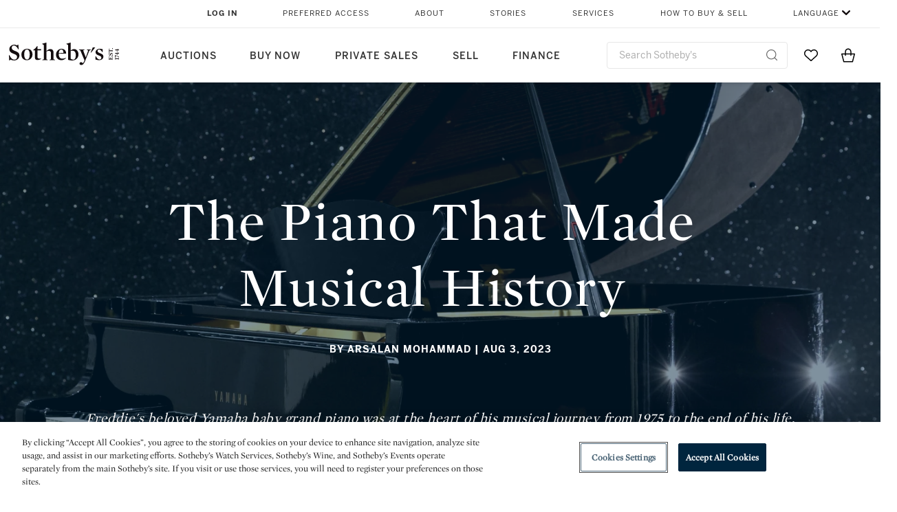

--- FILE ---
content_type: text/html;charset=UTF-8
request_url: https://www.sothebys.com/en/articles/the-piano-that-made-musical-history
body_size: 33098
content:
<!DOCTYPE html>
    <html class="RichMediaPage" lang="en">
    <head>
    <meta charset="UTF-8">

    
    <link rel="preconnect" href="https://cdn.fonts.net">
    <link rel="stylesheet"
        href="https://cdn.fonts.net/kit/604aed6c-1d0b-4404-bedd-e585cecd62fc/604aed6c-1d0b-4404-bedd-e585cecd62fc.css">
    
    
    <script src="https://cdn-ukwest.onetrust.com/scripttemplates/otSDKStub.js" type="text/javascript" charset="UTF-8"
        data-domain-script=7754d653-fe9e-40b1-b526-f0bb1a6ea107></script>
    <script src="/etc/designs/shared/js/stb-global.js"></script>
    
    
    <script>
        !(function () {
            var analytics = window.analytics = window.analytics || [];
            if (!analytics.initialize) {
                if (analytics.invoked) {
                    window.console && console.error && console.error("Segment snippet included twice.");
                } else {
                    analytics.invoked = !0;
                    analytics.methods = ["trackSubmit", "trackClick", "trackLink", "trackForm", "pageview", "identify", "reset", "group", "track", "ready", "alias", "debug", "page", "once", "off", "on"];
                    analytics.factory = function (t) { return function () { var e = Array.prototype.slice.call(arguments); e.unshift(t); analytics.push(e); return analytics } };
                    for (var t = 0; t < analytics.methods.length; t++) {
                        var e = analytics.methods[t];
                        analytics[e] = analytics.factory(e)
                    }
                    analytics.load = function (t, e) {
                        var n = document.createElement("script");
                        n.type = "text/javascript";
                        n.async = !0;
                        n.src = ("https:" === document.location.protocol ? "https://" : "http://") + "cdn.segment.com/analytics.js/v1/" + t + "/analytics.min.js";
                        var o = document.getElementsByTagName("script")[0];
                        o.parentNode.insertBefore(n, o);
                        analytics._loadOptions = e
                    };
                    analytics.SNIPPET_VERSION = "4.1.0";

                    // Fixed syntax for IE11 and consent manager check
                    if (!!navigator.userAgent.match(/Trident\/7\./)) {
                        analytics.load("3DPSfpG4OjRBGEMqXhG0ZZsFghihTZso");
                    }
                }
            }
        })();

        function OptanonWrapper() {
            const isPreview = window.name.includes('PreviewFrame-preview')

            window.addEventListener('animationend', event => {
                const onetrustLoaded = event.animationName === 'onetrust-fade-in'
                if (onetrustLoaded && isPreview && window.Optanon) window.Optanon.Close()
            })

            if (!navigator.userAgent.match(/Trident\/7\./) && !isPreview) { // disable on IE11
                const DEBUG_LABEL = 'SEGMENT_DEBUG';
                const debug = window.localStorage.getItem(DEBUG_LABEL) === 'true';

                try {
                    if (hasCookie('OptanonConsent')) {
                        window.SothebysShared.findSegmentIntegrations("3DPSfpG4OjRBGEMqXhG0ZZsFghihTZso").then(
                            function (integrations) {
                                analytics.load("3DPSfpG4OjRBGEMqXhG0ZZsFghihTZso", {
                                    integrations: integrations
                                });
                                window.addEventListener("OTConsentApplied", onOneTrustChanged);
                            });
                    }
                    function onOneTrustChanged() {
                        window.location.reload();
                    }
                } catch (e) {
                    if (debug) console.error(e);
                };

                function hasCookie(name) {
                    return getCookie(name) != null;
                }

                function getCookie(name) {
                    let match = document.cookie.match(new RegExp('(^| )' + name + '=([^;]+)'));
                    if (match) return match[2];
                }
            }
        }
    </script>
    <link rel="preload" as="script" href="https://sothebys-com.brightspotcdn.com/resource/00000169-4eb2-d078-adfb-6eb2e0750000/styleguide/react/sothebys-components-with-react.min.f4c21afd423a16150d55b37296802fbf.gz.js">
    <link rel="stylesheet" href="https://sothebys-com.brightspotcdn.com/resource/00000169-4eb2-d078-adfb-6eb2e0750000/styleguide/All.min.414daa50e834d99d20720cc4068c1c75.gz.css"><style>.ErrorPage-body {text-align: center; max-width: 667px; margin: 30px auto;}
.ErrorPage-body h1 {
  font-size: 100px;
  line-height: 1;
  letter-spacing: 2.6px;
  font-weight: 400;
  padding-bottom: 20px;
}
.ErrorPage-body h3 {
  font-size: 32px;
  font-weight: 300;
  line-height: 1.25;
  letter-spacing: 2px;
  padding: 0 10px 28px;
  max-width: 440px;
  margin: 0 auto;
}
.ErrorPage-body p {
  font-size: 20px;
  line-height: 1.2;
  padding: 0 10px 30px;
}</style>
<style>.TravexPage-black-background-container[data-white-background] .TravexLocation-eventDateRange {
    color: #000;
}</style>
<style>@media only screen and (max-width: 767px) {
   .AlgoliaGeographicSearchPage .listview-results { grid-template-columns: minmax(100px, 1fr); }
}</style>
<style>.ServiceDetailPage-aside .Address {
    display: none;
}</style>
<style>[data-preferred-content] .GallerySlide-actions {
    display: none;
}</style>
<style>.SearchModule-results .Card dynamic-cta:nth-of-type(odd) a[href] { display: none; }
.SearchModule-results .Card dynamic-cta:nth-of-type(odd) a[href*='http'] { display: flex; }</style>
<style></style><meta name="segment-site-verification" content="XB3b8DBgKNAcJ3nmgDYEFFkbV2OS4QD7"><style></style>
<style></style> <meta name="google-site-verification" content="jatOijsUDn6t0MH8uZbjbex1rYj2tgZZa_x1TAU32To"/> <style></style>
<style>@media only screen and (min-width: 768px) {
.DynamicCarousel-items[data-four-wide] .DynamicCarousel-items-item .Card .Image-uncropped, .MosaicCarousel-items[data-four-wide] .MosaicCarousel-items-item .Card .Image-uncropped {
    max-height: 376px;
    max-width: 100%;
}
}</style>
<style>aside [class$="-cta"] {
    display: block;
    text-align: left;
    margin: 0;
    min-width: unset;
    max-width: unset;
}
aside [class$="-cta"]:empty {
    display: none;
}</style>
<style>figcaption.MosaicFigure-caption a {
    font-family: BentonSans, sans-serif;
    font-size: 12px;
    font-weight: 400;
}</style>
<meta name="viewport" content="width=device-width, initial-scale=1"><title>The Piano That Made Musical History | Freddie Mercury: A World of His Own | Sotheby’s</title>

    <meta name="description" content="Freddie&#x27;s beloved Yamaha baby grand piano was at the heart of his musical journey from 1975 to the end of his life. Here, with exclusive reminiscences from Mary Austin, we lift the lid on the wonderful story of Freddie&#x27;s favourite musical instrument.">
    <link rel="canonical" href="https://www.sothebys.com/en/articles/the-piano-that-made-musical-history">
    <meta name="brightspot.contentId" content="00000189-b61f-deff-a5dd-bfdff6110001">

    <meta property="og:title" content="The Piano That Made Musical History">

    <meta property="og:url" content="https://www.sothebys.com/en/articles/the-piano-that-made-musical-history">

<meta property="og:image" content="https://sothebys-com.brightspotcdn.com/7e/14/16704df6428992883a14c708dca2/tfr30997-dnt0qtr3-jw.jpg">


<meta property="og:image:url" content="https://sothebys-com.brightspotcdn.com/7e/14/16704df6428992883a14c708dca2/tfr30997-dnt0qtr3-jw.jpg">

    <meta property="og:image:secure_url" content="https://sothebys-com.brightspotcdn.com/7e/14/16704df6428992883a14c708dca2/tfr30997-dnt0qtr3-jw.jpg">

<meta property="og:image:width" content="4000">
<meta property="og:image:height" content="5745">
    <meta property="og:image:type" content="image">



    <meta property="og:description" content="Freddie&#x27;s beloved Yamaha baby grand piano was at the heart of his musical journey from 1975 to the end of his life. Here, with exclusive reminiscences from Mary Austin, we lift the lid on the wonderful story of Freddie&#x27;s favourite musical instrument.">

    <meta property="og:locale" content="en">

    <meta property="og:locale:alternate" content="en">

    <meta property="og:locale:alternate" content="zh-Hant">

    <meta property="og:locale:alternate" content="zh-Hans">

    <meta property="og:site_name" content="Sothebys.com">


    <meta property="og:type" content="article">

    <meta property="article:author" content="Arsalan Mohammad">

    <meta property="article:published_time" content="2023-08-03T12:04:03.833">

    <meta property="article:modified_time" content="2024-07-08T16:32:12.897">

<meta name="twitter:card" content="summary_large_image"/>





    <meta name="twitter:description" content="Freddie&#x27;s beloved Yamaha baby grand piano was at the heart of his musical journey from 1975 to the end of his life. Here, with exclusive reminiscences from Mary Austin, we lift the lid on the wonderful story of Freddie&#x27;s favourite musical instrument."/>



    
    
    <meta name="twitter:image" content="https://sothebys-com.brightspotcdn.com/7e/14/16704df6428992883a14c708dca2/tfr30997-dnt0qtr3-jw.jpg"/>
    









    <meta name="twitter:title" content="The Piano That Made Musical History"/>



    <meta property="fb:app_id" content="939141536887366">

    <meta property="fb:pages" content="101894826563370">



    
        <meta property="article:sr_section" content="Popular Culture">
    
<meta property="article:tag" content="Freddie Mercury"><meta property="article:tag" content="Freddie Mercury: A World of His Own | The Evening Sale"><meta property="article:tag" content="Art + Objects"><meta property="article:tag" content="London"><link rel="alternate" href="https://www.sothebys.com/en/articles/the-piano-that-made-musical-history" hreflang="en" /><link rel="alternate" href="https://www.sothebys.com/en/articles/the-piano-that-made-musical-history-1" hreflang="zh-Hant" /><link rel="alternate" href="https://www.sothebys.com/zh-hans/文章/freddie-mercury-的三角钢琴" hreflang="zh-Hans" /><link rel="apple-touch-icon"sizes="180x180"href="/apple-touch-icon.png">
<link rel="icon"type="image/png"href="/favicon-32x32.png">
<link rel="icon"type="image/png"href="/favicon-16x16.png">

    <link rel="amphtml" href="https://www.sothebys.com/en/articles/the-piano-that-made-musical-history?_amp=true">
    
    <script>
        !function () { "use strict"; !function () { if (void 0 === window.Reflect || void 0 === window.customElements || window.customElements.polyfillWrapFlushCallback) return; const t = HTMLElement; window.HTMLElement = { HTMLElement: function () { return Reflect.construct(t, [], this.constructor) } }.HTMLElement, HTMLElement.prototype = t.prototype, HTMLElement.prototype.constructor = HTMLElement, Object.setPrototypeOf(HTMLElement, t) }() }();
    </script>
    
    <script>
        !function () { "use strict"; var n, t = !1, o = [], d = !1; function e() { window.WebComponents.ready = !0, document.dispatchEvent(new CustomEvent("WebComponentsReady", { bubbles: !0 })) } function i() { window.customElements && customElements.polyfillWrapFlushCallback && customElements.polyfillWrapFlushCallback(function (e) { n = e, d && n() }) } function r() { window.HTMLTemplateElement && HTMLTemplateElement.bootstrap && HTMLTemplateElement.bootstrap(window.document), t = !0, c().then(e) } function c() { d = !1; var e = o.map(function (e) { return e instanceof Function ? e() : e }); return o = [], Promise.all(e).then(function () { d = !0, n && n() }).catch(function (e) { console.error(e) }) } window.WebComponents = window.WebComponents || {}, window.WebComponents.ready = window.WebComponents.ready || !1, window.WebComponents.waitFor = window.WebComponents.waitFor || function (e) { e && (o.push(e), t && c()) }, window.WebComponents._batchCustomElements = i; var a = "webcomponents-loader.js", l = []; "attachShadow" in Element.prototype && "getRootNode" in Element.prototype && (!window.ShadyDOM || !window.ShadyDOM.force) || l.push("sd"), window.customElements && !window.customElements.forcePolyfill || l.push("ce"); var s, m, w, u = function () { var e = document.createElement("template"); if (!("content" in e)) return !0; if (!(e.content.cloneNode() instanceof DocumentFragment)) return !0; var n = document.createElement("template"); n.content.appendChild(document.createElement("div")), e.content.appendChild(n); var t = e.cloneNode(!0); return 0 === t.content.childNodes.length || 0 === t.content.firstChild.content.childNodes.length }(); window.Promise && Array.from && window.URL && window.Symbol && !u || (l = ["sd-ce-pf"]), l.length ? (s = "bundles/webcomponents-" + l.join("-") + ".js", m = window.WebComponents.root ? window.WebComponents.root + s : document.querySelector('script[src*="' + a + '"]').src.replace(a, s), (w = document.createElement("script")).src = m, "loading" === document.readyState ? (w.setAttribute("onload", "window.WebComponents._batchCustomElements()"), document.write(w.outerHTML), document.addEventListener("DOMContentLoaded", r)) : (w.addEventListener("load", function () { i(), r() }), w.addEventListener("error", function () { throw new Error("Could not load polyfill bundle" + m) }), document.head.appendChild(w))) : "complete" === document.readyState ? (t = !0, e()) : (window.addEventListener("load", r), window.addEventListener("DOMContentLoaded", function () { window.removeEventListener("load", r), r() })) }();
    </script>
    
    <meta name="brightspot.cached" content="true">

    <link rel="stylesheet" href="https://cdn.jsdelivr.net/npm/keen-slider@6.8.5/keen-slider.min.css" />
    <!-- Add Webcomponents Loader -->
    <script src="https://unpkg.com/@webcomponents/webcomponentsjs@2.5.0/webcomponents-loader.js"></script>

    <!-- Add Custom Elements ES5 Adapter -->
    <script src="https://unpkg.com/@webcomponents/webcomponentsjs@2.5.0/custom-elements-es5-adapter.js"></script>
    <script src="https://unpkg.com/@popperjs/core@2"></script>
    <script src="https://unpkg.com/tippy.js@6"></script>

    <script src="/core/page/ym-utils.js"></script>
    <script src="https://sothebys-com.brightspotcdn.com/resource/00000169-4eb2-d078-adfb-6eb2e0750000/styleguide/All.min.9bbb19ca52665991fb552ba33a16351c.gz.js" async></script><script>
    window.fbAsyncInit = function() {
    FB.init({
    
        appId : '939141536887366',
    
    xfbml : true,
    version : 'v2.9'
    });
    };
    (function(d, s, id){
    var js, fjs = d.getElementsByTagName(s)[0];
    if (d.getElementById(id)) {return;}
    js = d.createElement(s); js.id = id;
    js.src = "//connect.facebook.net/en_US/sdk.js";
    fjs.parentNode.insertBefore(js, fjs);
    }(document, 'script', 'facebook-jssdk'));
</script>
<script>!function(e){var o={};function t(r){if(o[r])return o[r].exports;var n=o[r]={i:r,l:!1,exports:{}};return e[r].call(n.exports,n,n.exports,t),n.l=!0,n.exports}t.m=e,t.c=o,t.d=function(e,o,r){t.o(e,o)||Object.defineProperty(e,o,{enumerable:!0,get:r})},t.r=function(e){"undefined"!=typeof Symbol&&Symbol.toStringTag&&Object.defineProperty(e,Symbol.toStringTag,{value:"Module"}),Object.defineProperty(e,"__esModule",{value:!0})},t.t=function(e,o){if(1&o&&(e=t(e)),8&o)return e;if(4&o&&"object"==typeof e&&e&&e.__esModule)return e;var r=Object.create(null);if(t.r(r),Object.defineProperty(r,"default",{enumerable:!0,value:e}),2&o&&"string"!=typeof e)for(var n in e)t.d(r,n,function(o){return e[o]}.bind(null,n));return r},t.n=function(e){var o=e&&e.__esModule?function(){return e.default}:function(){return e};return t.d(o,"a",o),o},t.o=function(e,o){return Object.prototype.hasOwnProperty.call(e,o)},t.p="",t(t.s=10)}([function(e,o,t){"use strict";Object.defineProperty(o,"__esModule",{value:!0}),o.getCampaigns=o.getCookie=o.removeCookie=o.setCookie=o.getQueryParam=o.isUrlSecure=void 0;var r=function(e){return e&&e.__esModule?e:{default:e}}(t(7)),n=function(e){if(e&&e.__esModule)return e;var o={};if(null!=e)for(var t in e)Object.prototype.hasOwnProperty.call(e,t)&&(o[t]=e[t]);return o.default=e,o}(t(3));var a=function(e,o){try{return e[o]}catch(e){}},i=(o.isUrlSecure=function(e){var o=new r.default(e);return!!o&&"https:"===o.protocol},o.getQueryParam=function(e,o){var t=new r.default(e,!0);if(!Array.isArray(o))return a(t.query,o);var n=void 0,i=!0,s=!1,u=void 0;try{for(var c,l=o[Symbol.iterator]();!(i=(c=l.next()).done);i=!0){var f=c.value,m=a(t.query,f);m&&(void 0===n&&(n={}),n[f]=m)}}catch(e){s=!0,u=e}finally{try{!i&&l.return&&l.return()}finally{if(s)throw u}}return null===n?void 0:n});o.setCookie=function(e){var o=e.name,t=e.value,r=e.expires,a=void 0===r?1:r,i=e.path,s={};a&&(s.expires=a),i&&(s.path=i),n.set(o,t,a)},o.removeCookie=function(e){n.remove(e)},o.getCookie=function(e){n.get(e)},o.getCampaigns=function(e){var o=i(e,["aecmp","cmp"]);if(o){var t=o.aecmp,r=o.cmp;return t||r}}},function(e,o,t){"use strict";Object.defineProperty(o,"__esModule",{value:!0}),o.campaign=void 0;var r=t(0);o.campaign=function(e){try{var o={cookieName:"aecmp",patterns:{alwaysIgnore:[/^Simple_Registration_Complete$/],ignoreIfPrior:[/^email_SimpleAccountWelcome_Estimates_zaius_\d{1,2}-[a-z]{1,3}-\d{1,2}$/i]}},t=function(e,o){return e.test(o)},n=(0,r.getCookie)(o.cookieName);n&&!0===o.patterns.alwaysIgnore.some(function(e){return t(e,n)})&&((0,r.removeCookie)(o.cookieName),n=void 0);var a=(0,r.getCampaigns)(e);if(!a)return;if(n&&n===a)return;if(!0===o.patterns.alwaysIgnore.some(function(e){return t(e,a)}))return;if(!n)return void(0,r.setCookie)({name:o.cookieName,value:a,expires:30});if(!0===o.patterns.ignoreIfPrior.some(function(e){return t(e,a)}))return;(0,r.setCookie)({name:o.cookieName,value:a,expires:30})}catch(e){console.error(e)}}},function(e,o,t){"use strict";Object.defineProperty(o,"__esModule",{value:!0}),o.traffic=void 0;var r=t(0);o.traffic=function(e,o){try{var t=(0,r.isUrlSecure)(o),n=function(e){return"AE-"+e},a={set:function(e,o){t?window.sessionStorage.setItem(n(e),"string"==typeof o?o:JSON.stringify(o)):(0,r.setCookie)({name:n(e),value:o})},get:function(e){if(t)return window.sessionStorage.getItem(n(e));(0,r.getCookie)(n(e))},remove:function(e){if(t)return window.sessionStorage.removeItem(n(e));(0,r.removeCookie)(n(e))},replace:function(e){if(t&&!window.sessionStorage.getItem(n(e))){var o=(0,r.getCookie)(n(e));o&&(window.sessionStorage.setItem(n(e),o),(0,r.removeCookie)(n(e)))}}},i=void 0,s=void 0,u=void 0,c=void 0,l=void 0,f={keyName:"aetrfc",referrer:e,types:{d:"direct",r:"referral",o:"organic",p:"paid",c:"campaign"},internalDomains:["sothebys.com","auth0.com","sothebys.io"],patterns:{alwaysIgnore:[/^Simple_Registration_Complete$/],ignoreIfPrior:[/^email_SimpleAccountWelcome_Estimates_zaius_\d{1,2}-[a-z]{1,3}-\d{1,2}$/i],href:/(?:https?:\/\/)?((?:[\w-.])+)(?:\/?$|(?:\/?[^\?]\/?)+)(?:(?:\?)([^#]+))?/i},searchEngines:[{n:"360.cn",u:["360.cn"],q:"q"},{n:"Alice",u:["www.alice.com","aliceadsl.fr"],q:"qs"},{n:"Alltheweb",u:["www.alltheweb.com"],q:"q"},{n:"Altavista",u:["www.altavista.com"],q:"q"},{n:"AOL",u:["www.aol.com"],q:["encquery, q, query"]},{n:"Ask",u:["www.ask.com","search.aol.","alicesuche.aol."],q:"q"},{n:"Auone",u:["search.auone.jp"],q:"q"},{n:"Avg",u:["isearch.avg.com"],q:"q"},{n:"Babylon",u:["search.babylon.com"],q:"q"},{n:"Baidu",u:["www.baidu.com"],q:"wd, word"},{n:"Biglobe",u:["biglobe.ne.jp"],q:"q"},{n:"Bing",u:["www.bing."],q:"q"},{n:"Centrum.cz",u:["search.centrum.cz"],q:"q"},{n:"Comcast",u:["search.comcast.net"],q:"q"},{n:"Conduit",u:["search.conduit.com"],q:"q"},{n:"CNN",u:["www.cnn.com/SEARCH"],q:"query"},{n:"Daum",u:["www.daum.net"],q:"q"},{n:"Ekolay",u:["www.ekolay.net"],q:"q"},{n:"Eniro",u:["www.eniro.se"],q:"search_word"},{n:"Globo",u:["www.globo.com/busca"],q:"q"},{n:"go.mail.ru",u:["go.mail.ru"],q:"q"},{n:"Google",u:["www.google."],q:"q"},{n:"goo.ne",u:["goo.ne.jp"],q:"MT"},{n:"haosou.com",u:["www.haosou.com/s"],q:"q"},{n:"Incredimail",u:["search.incredimail.com"],q:"q"},{n:"Kvasir",u:["www.kvasir.no"],q:"q"},{n:"Live",u:["www.bing."],q:"q"},{n:"Lycos",u:["www.lycos."],q:"q"},{n:"Lycos",u:["search.lycos."],q:"query"},{n:"Mamma",u:["www.mamma.com"],q:"query"},{n:"MSN",u:["www.msn.com","money.msn.com","local.msn.com"],q:"q"},{n:"Mynet",u:["www.mynet.com"],q:"q"},{n:"Najdi",u:["najdi.si"],q:"q"},{n:"Naver",u:["www.naver.com"],q:"query"},{n:"Netscape",u:["search.netscape.com"],q:"query"},{n:"ONET",u:["szukaj.onet.pl"],q:"q, qt"},{n:"Ozu",u:["www.ozu.es"],q:"q"},{n:"PCHome",u:["www.pchome.com"],q:"q"},{n:"Rakuten",u:["rakuten."],q:"qt"},{n:"Rambler",u:["rambler.ru"],q:"query"},{n:"Search-results",u:["search-results.com"],q:"q"},{n:"search.smt.docomo",u:["search.smt.docomo.ne.jp"],q:"MT"},{n:"Sesam",u:["sesam.no"],q:"q"},{n:"Seznam",u:["www.seznam.cz"],q:"q"},{n:"So.com",u:["www.so.com/s"],q:"q"},{n:"Sogou",u:["www.sogou.com"],q:"query"},{n:"Startsiden",u:["www.startsiden.no/sok"],q:"q"},{n:"Szukacz",u:["www.szukacz.pl"],q:"q"},{n:"Terra",u:["buscador.terra.com.br"],q:"query"},{n:"Tut.by",u:["search.tut.by"],q:"query"},{n:"Ukr",u:["search.ukr.net"],q:"q"},{n:"Virgilio",u:["search.virgilio.it"],q:"qs"},{n:"Voila",u:["www.voila.fr"],q:"rdata"},{n:"Wirtulana Polska",u:["www.wp.pl"],q:"szukaj"},{n:"Yahoo",u:["www.yahoo.","yahoo.","m.yahoo.com"],q:"p"},{n:"Yandex",u:["www.yandex.com","yandex.ru"],q:"text"},{n:"Yam",u:["www.yam.com"],q:"k"}]},m=(0,r.getCampaigns)(o),p=!1;if(f.internalDomains.map(function(e){f.referrer.indexOf(e)>-1&&(p=!0)}),p)return void a.replace(f.keyName);var w=f.referrer.match(f.patterns.href);if(null===w)i=f.types.d;else{var h=w[1];l=h||"".toLowerCase();var y=null;f.searchEngines.map(function(e,o){(Array.isArray(e.u)?e.u:[e.u]).map(function(o){h.indexOf(o.toLowerCase())>-1&&(y=e)})});var d=null;try{d=f.referrer.split("?")[0]}catch(e){}u=d,null===y?i=f.types[m?"c":"r"]:(i=f.types[m?"p":"o"],s=y.n,c=function(o){if(!Array.isArray(o))return(0,r.getQueryParam)(e,o)||"";var t=(0,r.getQueryParam)(e,o);if(!t)return"";console.log(JSON.stringify(t,null,2));var n="";for(var a in t)n=n+(n?" ":"")+t[a];return n}(y.q))}var q={type:i,entry_path:window.location.pathname};s&&(q.source=s),l&&(q.domain=l),u&&(q.referring_url=u),c&&(q.keywords=c),a.set(f.keyName,q)}catch(e){console.error(e)}}},function(e,o,t){"use strict";Object.defineProperty(o,"__esModule",{value:!0});o.get=function(e){try{var o=new RegExp(e+"=([^;]+)").exec(document.cookie);try{return JSON.parse(o[1])}catch(e){return o[1]}}catch(e){}},o.set=function(e,o,t){var r=new Date;r.setTime(r.getTime()+86400*t*1e3),document.cookie=e+"="+JSON.stringify(o)+";expires="+r.toUTCString()+"; path=/"},o.remove=function(e){document.cookie=e+"=;expires=Thu, 01 Jan 1970 00:00:01 GMT; path=/"}},function(e,o,t){"use strict";var r=Object.prototype.hasOwnProperty;function n(e){return decodeURIComponent(e.replace(/\+/g," "))}o.stringify=function(e,o){o=o||"";var t=[];for(var n in"string"!=typeof o&&(o="?"),e)r.call(e,n)&&t.push(encodeURIComponent(n)+"="+encodeURIComponent(e[n]));return t.length?o+t.join("&"):""},o.parse=function(e){for(var o,t=/([^=?&]+)=?([^&]*)/g,r={};o=t.exec(e);){var a=n(o[1]),i=n(o[2]);a in r||(r[a]=i)}return r}},function(e,o,t){"use strict";e.exports=function(e,o){if(o=o.split(":")[0],!(e=+e))return!1;switch(o){case"http":case"ws":return 80!==e;case"https":case"wss":return 443!==e;case"ftp":return 21!==e;case"gopher":return 70!==e;case"file":return!1}return 0!==e}},function(e,o,t){"use strict";var r,n="function"==typeof Symbol&&"symbol"==typeof Symbol.iterator?function(e){return typeof e}:function(e){return e&&"function"==typeof Symbol&&e.constructor===Symbol&&e!==Symbol.prototype?"symbol":typeof e};r=function(){return this}();try{r=r||Function("return this")()||(0,eval)("this")}catch(e){"object"===("undefined"==typeof window?"undefined":n(window))&&(r=window)}e.exports=r},function(e,o,t){"use strict";(function(o){var r="function"==typeof Symbol&&"symbol"==typeof Symbol.iterator?function(e){return typeof e}:function(e){return e&&"function"==typeof Symbol&&e.constructor===Symbol&&e!==Symbol.prototype?"symbol":typeof e},n=t(5),a=t(4),i=/^([a-z][a-z0-9.+-]*:)?(\/\/)?([\S\s]*)/i,s=/^[A-Za-z][A-Za-z0-9+-.]*:\/\//,u=[["#","hash"],["?","query"],["/","pathname"],["@","auth",1],[NaN,"host",void 0,1,1],[/:(\d+)$/,"port",void 0,1],[NaN,"hostname",void 0,1,1]],c={hash:1,query:1};function l(e){var t,n=o&&o.location||{},a={},i=void 0===(e=e||n)?"undefined":r(e);if("blob:"===e.protocol)a=new m(unescape(e.pathname),{});else if("string"===i)for(t in a=new m(e,{}),c)delete a[t];else if("object"===i){for(t in e)t in c||(a[t]=e[t]);void 0===a.slashes&&(a.slashes=s.test(e.href))}return a}function f(e){var o=i.exec(e);return{protocol:o[1]?o[1].toLowerCase():"",slashes:!!o[2],rest:o[3]}}function m(e,o,t){if(!(this instanceof m))return new m(e,o,t);var i,s,c,p,w,h,y=u.slice(),d=void 0===o?"undefined":r(o),q=this,v=0;for("object"!==d&&"string"!==d&&(t=o,o=null),t&&"function"!=typeof t&&(t=a.parse),o=l(o),i=!(s=f(e||"")).protocol&&!s.slashes,q.slashes=s.slashes||i&&o.slashes,q.protocol=s.protocol||o.protocol||"",e=s.rest,s.slashes||(y[2]=[/(.*)/,"pathname"]);v<y.length;v++)c=(p=y[v])[0],h=p[1],c!=c?q[h]=e:"string"==typeof c?~(w=e.indexOf(c))&&("number"==typeof p[2]?(q[h]=e.slice(0,w),e=e.slice(w+p[2])):(q[h]=e.slice(w),e=e.slice(0,w))):(w=c.exec(e))&&(q[h]=w[1],e=e.slice(0,w.index)),q[h]=q[h]||i&&p[3]&&o[h]||"",p[4]&&(q[h]=q[h].toLowerCase());t&&(q.query=t(q.query)),i&&o.slashes&&"/"!==q.pathname.charAt(0)&&(""!==q.pathname||""!==o.pathname)&&(q.pathname=function(e,o){for(var t=(o||"/").split("/").slice(0,-1).concat(e.split("/")),r=t.length,n=t[r-1],a=!1,i=0;r--;)"."===t[r]?t.splice(r,1):".."===t[r]?(t.splice(r,1),i++):i&&(0===r&&(a=!0),t.splice(r,1),i--);return a&&t.unshift(""),"."!==n&&".."!==n||t.push(""),t.join("/")}(q.pathname,o.pathname)),n(q.port,q.protocol)||(q.host=q.hostname,q.port=""),q.username=q.password="",q.auth&&(p=q.auth.split(":"),q.username=p[0]||"",q.password=p[1]||""),q.origin=q.protocol&&q.host&&"file:"!==q.protocol?q.protocol+"//"+q.host:"null",q.href=q.toString()}m.prototype={set:function(e,o,t){var r=this;switch(e){case"query":"string"==typeof o&&o.length&&(o=(t||a.parse)(o)),r[e]=o;break;case"port":r[e]=o,n(o,r.protocol)?o&&(r.host=r.hostname+":"+o):(r.host=r.hostname,r[e]="");break;case"hostname":r[e]=o,r.port&&(o+=":"+r.port),r.host=o;break;case"host":r[e]=o,/:\d+$/.test(o)?(o=o.split(":"),r.port=o.pop(),r.hostname=o.join(":")):(r.hostname=o,r.port="");break;case"protocol":r.protocol=o.toLowerCase(),r.slashes=!t;break;case"pathname":case"hash":if(o){var i="pathname"===e?"/":"#";r[e]=o.charAt(0)!==i?i+o:o}else r[e]=o;break;default:r[e]=o}for(var s=0;s<u.length;s++){var c=u[s];c[4]&&(r[c[1]]=r[c[1]].toLowerCase())}return r.origin=r.protocol&&r.host&&"file:"!==r.protocol?r.protocol+"//"+r.host:"null",r.href=r.toString(),r},toString:function(e){e&&"function"==typeof e||(e=a.stringify);var o,t=this,n=t.protocol;n&&":"!==n.charAt(n.length-1)&&(n+=":");var i=n+(t.slashes?"//":"");return t.username&&(i+=t.username,t.password&&(i+=":"+t.password),i+="@"),i+=t.host+t.pathname,(o="object"===r(t.query)?e(t.query):t.query)&&(i+="?"!==o.charAt(0)?"?"+o:o),t.hash&&(i+=t.hash),i}},m.extractProtocol=f,m.location=l,m.qs=a,e.exports=m}).call(this,t(6))},function(e,o,t){"use strict";Object.defineProperty(o,"__esModule",{value:!0}),o.affiliate=void 0;var r=t(0);o.affiliate=function(e){try{var o=(0,r.getQueryParam)(e,["ranSiteID","clickdate"]);if(!o)return;var t=o.ranSiteID,n=o.clickdate;if(!t||!n)return;(0,r.removeCookie)("aeaffd"),(0,r.setCookie)({name:"aeaffd",value:{click_date:n,site_id:t},expires:30})}catch(e){console.error(e)}}},function(e,o,t){"use strict";var r=t(8),n=t(2),a=t(1);try{var i=window.location.href,s=document.referrer;(0,r.affiliate)(i),(0,n.traffic)(s,i),(0,a.campaign)(i)}catch(e){console.error(e)}},function(e,o,t){e.exports=t(9)}]);</script>
<script>(function() {    
    var getCookie = function(name) {
      var value = "; " + document.cookie;
      var parts = value.split("; " + name + "=");
      if (parts.length == 2) return parts.pop().split(";").shift();
    }

    var aecmpCookie = getCookie('aecmp');
    if (aecmpCookie !== undefined) {
        document.cookie = 'aecmp=' + encodeURI(decodeURI(getCookie('aecmp'))) +  ';path=/;expires=' + new Date(new Date().getTime() + 60*60*24*30*1000).toUTCString();
    }
})();</script>
</head>

    <body class="RichMediaPage-body" data-redactable-token="-----BEGIN PUBLIC [base64]/McLQIDAQAB-----END PUBLIC KEY-----"
    data-page-properties='{
      "0": "","jwt_key_prefix": "http://schemas.sothebys.com","auth0Domain": [&quot;accounts.sothebys.com&quot;],"auth0ClientID": "T7hr3mPabRS4lVwwyVr7gqCzF8Lg0m7s","auth0Audience": "https://customer.api.sothebys.com","jwtIssuer": "www.sothebys.com","domain": "sothebys.com","vikingCustomerApi": "https://customerapi.prod.sothelabs.com/graphql"}'
    data-tracking='{"content_type": "Articles","department_category": "Popular Culture","name": "Articles: The Piano That Made Musical History","editorial_content": "/en/articles/the-piano-that-made-musical-history","topic": "Freddie Mercury: A World of His Own","related_sales": "L23510","language": "English","author": "Arsalan Mohammad","date_published": "August 3, 2023 8:04 AM",
    "preferred_content": "false"
    }'>
        <svg xmlns="http://www.w3.org/2000/svg" version="1.1" style="display:none" id="iconsMap">
            <symbol id="chevron" viewBox="0 0 24 13" role="presentation">
                <title>Chevron</title>
                <path d="M23.0287589,11.9714057 C23.2542377,12.192216 23.6160264,12.1884314 23.8368367,11.9629526 C24.057647,11.7374739 24.0538624,11.3756851 23.8283836,11.1548748 L12.6042778,0.163163174 C12.3842387,-0.0523200037 12.0330147,-0.0546587542 11.8101255,0.157875028 L0.177089588,11.2504423 C-0.0513097512,11.4682302 -0.0599119823,11.8299365 0.157875968,12.0583359 C0.375663918,12.2867352 0.737370183,12.2953374 0.965769522,12.0775495 L12.1991742,1.36604663 L23.0287589,11.9714057 Z"></path>
            </symbol>
        </svg>
        <div data-sothebys-component-url="header" data-brightspot-hosted="true"></div>
        
        <dynamic-header class="RichMediaPage-stickyHeader">
    <div class="RichMediaPage-stickyHeader-wrapper">
        <div class="RichMediaPage-stickyHeader-info">
            
                <div class="RichMediaPage-stickyHeader-logo">
                    <a href="https://www.sothebys.com/en/">
    
        <picture>
    
    
        
            
        
    

    
    
        
    

    
        <source width="160"
     height="30"
    srcset="https://sothebys-com.brightspotcdn.com/d0/cb/b08c40e043e1a36d5730ce82144b/sothebys-logo-2.svg" srcset='[data-uri]'
/>
    

    
    
    <img class="Image  " alt="" width="160" height="30"
        src="https://sothebys-com.brightspotcdn.com/d0/cb/b08c40e043e1a36d5730ce82144b/sothebys-logo-2.svg" src="[data-uri]"
    >

</picture>
    
    </a>

                </div>
            
            
            <div class="RichMediaPage-stickyHeader-title">The Piano That Made Musical History</div>
            
        </div>
        <div class="RichMediaPage-stickyHeader-buttons">
            
            
                <button class="RichMediaPage-stickyHeader-actionsButton" data-menu-toggle="actions">
                    <span class="RichMediaPage-stickyHeader-actionsButton-text">Share</span>
                    <svg class="RichMediaPage-stickyHeader-actionsButton-dropdown" width="13px" height="8px" viewBox="0 0 13 8" version="1.1" xmlns="http://www.w3.org/2000/svg" xmlns:xlink="http://www.w3.org/1999/xlink">
                        <g id="Page-1" stroke="none" stroke-width="1" fill="none" fill-rule="evenodd" stroke-linecap="round" stroke-linejoin="round">
                            <g id="Sothebys-RichMedia-Header-Desktop" transform="translate(-1279.000000, -32.000000)" stroke="#333333" stroke-width="2">
                                <g id="Preferred-header">
                                    <g id="Global-Header-1440">
                                        <g id="Group">
                                            <g transform="translate(1141.000000, 28.000000)">
                                                <polyline id="Path-3" transform="translate(144.426499, 8.000000) scale(-1, -1) rotate(-90.000000) translate(-144.426499, -8.000000) " points="142.044124 3 146.852998 7.91054654 142 13"></polyline>
                                            </g>
                                        </g>
                                    </g>
                                </g>
                            </g>
                        </g>
                    </svg>
                </button>
            
        </div>
        <div class="RichMediaPage-stickyHeader-content">
            <div class="RichMediaPage-stickyHeader-chapters" data-show data-menu="chapters">
                
            </div>
            
                <div class="RichMediaPage-stickyHeader-actions" data-show data-menu="actions"><div class="ActionBar">
    
        <ul class="ActionBar-items">
            
                <li class="ActionBar-items-item"><a class="TwitterTweetButton" aria-label="Tweet this article" data-icon="Tweet" href="https://twitter.com/intent/tweet?url=https://www.sothebys.com/en/articles/the-piano-that-made-musical-history&text=The%20Piano%20That%20Made%20Musical%20History"
    target="_blank"
><svg class="TwitterSvg" width="30px" height="25px" viewBox="0 0 30 25" version="1.1" xmlns="http://www.w3.org/2000/svg" xmlns:xlink="http://www.w3.org/1999/xlink">
    <!-- Generator: Sketch 49 (51002) - http://www.bohemiancoding.com/sketch -->
    <desc>Created with Sketch.</desc>
    <defs></defs>
    <g id="Symbols" stroke="none" stroke-width="1" fill="none" fill-rule="evenodd">
        <g id="Footer-1440" transform="translate(-409.000000, -42.000000)" fill="#130C0E" data-svg-fill>
            <g id="Social-Block-Footer">
                <g>
                    <g id="Group" transform="translate(207.000000, 28.000000)">
                        <path d="M232,16.8858743 C230.89615,17.3752814 229.709865,17.7064019 228.465046,17.8549905 C229.735496,17.0933441 230.71154,15.8869711 231.17116,14.4499221 C229.981758,15.1551117 228.66455,15.6673786 227.26283,15.9434278 C226.13993,14.7470992 224.540438,14 222.77019,14 C219.37101,14 216.61502,16.7556428 216.61502,20.1544767 C216.61502,20.6369566 216.669745,21.1066213 216.774693,21.557236 C211.659297,21.300583 207.124055,18.8500837 204.088553,15.1263638 C203.558621,16.0352133 203.25521,17.0926514 203.25521,18.220747 C203.25521,20.3560584 204.341742,22.2399123 205.993188,23.3437626 C204.984241,23.3115511 204.035213,23.0348092 203.205334,22.5738036 C203.204988,22.5994343 203.204988,22.6250649 203.204988,22.6513883 C203.204988,25.6332044 205.326445,28.1207643 208.142008,28.6863707 C207.625584,28.826993 207.081799,28.9024996 206.520695,28.9024996 C206.123766,28.9024996 205.738267,28.8637072 205.362466,28.7920106 C206.145587,31.2369682 208.41875,33.0165676 211.112048,33.0660971 C209.005484,34.7171968 206.351671,35.7008601 203.468221,35.7008601 C202.971194,35.7008601 202.481441,35.6717659 202,35.6149628 C204.723778,37.3613116 207.958783,38.3803036 211.434855,38.3803036 C222.755643,38.3803036 228.946834,29.0015586 228.946834,20.8683253 C228.946834,20.6012815 228.940599,20.3359695 228.928823,20.0720429 C230.131386,19.204064 231.17497,18.1203025 232,16.8858743" id="Fill-13"></path>
                    </g>
                </g>
            </g>
        </g>
    </g>
</svg>
</a>
</li>
            
                <li class="ActionBar-items-item"><a class="FacebookShareButton" aria-label="Share article on facebook" data-icon="Facebook"
    href="https://www.facebook.com/dialog/share?app_id=939141536887366&display=popup&href=https://www.sothebys.com/en/articles/the-piano-that-made-musical-history"
    target="_blank"
><svg class="FacebookSvg" width="31px" height="30px" viewBox="0 0 31 30" version="1.1" xmlns="http://www.w3.org/2000/svg" xmlns:xlink="http://www.w3.org/1999/xlink">
    <!-- Generator: Sketch 49 (51002) - http://www.bohemiancoding.com/sketch -->
    <desc>Created with Sketch.</desc>
    <defs></defs>
    <g id="Symbols" stroke="none" stroke-width="1" fill="none" fill-rule="evenodd">
        <g id="Footer-1440" transform="translate(-588.000000, -39.000000)" fill="#130C0E" data-svg-fill>
            <g id="Social-Block-Footer">
                <g>
                    <g id="Group" transform="translate(207.000000, 28.000000)">
                        <path d="M381.621862,41 L411.621862,41 L411.621862,11 L381.621862,11 L381.621862,41 Z M407.489798,19.4811718 L404.746529,19.4811718 C403.78699,19.4811718 403.443296,20.0303089 403.443296,20.7844057 L403.443296,23.3903901 L407.489798,23.3903901 L407.009303,27.9860299 L403.443296,27.9860299 L403.574102,40.9967129 L398.155724,40.9967129 L398.024917,27.9860299 L395.281648,27.9860299 L395.281648,23.3903901 L398.024917,23.3903901 L398.024917,20.7844057 C398.024917,17.6979262 399.053582,15.2292261 403.443296,15.0919418 L407.489798,15.0919418 L407.489798,19.4811718 Z" id="Fill-11"></path>
                    </g>
                </g>
            </g>
        </g>
    </g>
</svg>
</a>
</li>
            
        </ul>
    
</div>
</div>
            
        </div>
    </div>
    <span class="RichMediaPage-stickyHeader-progressBar" data-progress-bar>
    </span>
</dynamic-header>
        <div class="RichMediaPage-info-container">
            
                <div class="RichMediaPage-pageLead" data-chapter-module-helper data-back-to-top-trigger><figure class="FullscreenFigure">
    
        <parallax-widget data-parallax-enabled data-fullscreen="true" class="FullscreenFigure-container">
            <picture>
                            
  
    <source type="image/webp" width="1440" height="1000" data-srcset="https://sothebys-com.brightspotcdn.com/dims4/default/42d62ab/2147483647/strip/true/crop/4000x2778+0+1484/resize/1440x1000!/format/webp/quality/90/?url=http%3A%2F%2Fsothebys-brightspot.s3.amazonaws.com%2Fdotcom%2F7e%2F14%2F16704df6428992883a14c708dca2%2Ftfr30997-dnt0qtr3-jw.jpg 1440w" media="(min-width: 1024px)">
  
  <source width="1440" height="1000" data-srcset="https://sothebys-com.brightspotcdn.com/dims4/default/1ef05d3/2147483647/strip/true/crop/4000x2778+0+1484/resize/1440x1000!/quality/90/?url=http%3A%2F%2Fsothebys-brightspot.s3.amazonaws.com%2Fdotcom%2F7e%2F14%2F16704df6428992883a14c708dca2%2Ftfr30997-dnt0qtr3-jw.jpg 1440w" media="(min-width: 1024px)">

                        
                    
                            
  
    <source type="image/webp" width="767" height="1248" data-srcset="https://sothebys-com.brightspotcdn.com/dims4/default/400dadb/2147483647/strip/true/crop/3531x5745+235+0/resize/375x610!/format/webp/quality/90/?url=http%3A%2F%2Fsothebys-brightspot.s3.amazonaws.com%2Fdotcom%2F7e%2F14%2F16704df6428992883a14c708dca2%2Ftfr30997-dnt0qtr3-jw.jpg 375w,https://sothebys-com.brightspotcdn.com/dims4/default/a159a96/2147483647/strip/true/crop/3531x5745+235+0/resize/767x1248!/format/webp/quality/90/?url=http%3A%2F%2Fsothebys-brightspot.s3.amazonaws.com%2Fdotcom%2F7e%2F14%2F16704df6428992883a14c708dca2%2Ftfr30997-dnt0qtr3-jw.jpg 767w">
  
  <source width="767" height="1248" data-srcset="https://sothebys-com.brightspotcdn.com/dims4/default/9a95775/2147483647/strip/true/crop/3531x5745+235+0/resize/375x610!/quality/90/?url=http%3A%2F%2Fsothebys-brightspot.s3.amazonaws.com%2Fdotcom%2F7e%2F14%2F16704df6428992883a14c708dca2%2Ftfr30997-dnt0qtr3-jw.jpg 375w,https://sothebys-com.brightspotcdn.com/dims4/default/20650da/2147483647/strip/true/crop/3531x5745+235+0/resize/767x1248!/quality/90/?url=http%3A%2F%2Fsothebys-brightspot.s3.amazonaws.com%2Fdotcom%2F7e%2F14%2F16704df6428992883a14c708dca2%2Ftfr30997-dnt0qtr3-jw.jpg 767w">

                        <img data-parallax class="Image lazyload" src='data:image/svg+xml;utf8,<svg xmlns="http://www.w3.org/2000/svg" version="1.1" height="5745px" width="4000px"></svg>'>
                </picture>
        </parallax-widget>
    
</figure></div>
            
            <div class="RichMediaPage-info-text-wrapper" >
                <div class="RichMediaPage-info-text-content">
                    
                        <h1 class="RichMediaPage-pageHeading">The Piano That Made Musical History</h1>
                    
                    <div class="RichMediaPage-byline">
                        
                            <span class="RichMediaPage-byline-author">
                                    By
                                    Arsalan Mohammad</span>
                        
                        
                            
                                <span class="RichMediaPage-datePublished">| Aug 3, 2023</span>
                            
                        
                    </div>
                    
                        <div class="RichMediaPage-pageSubHeading" data-hide-mobile>Freddie's beloved Yamaha baby grand piano was at the heart of his musical journey from 1975 to the end of his life. Here, with exclusive reminiscences from Mary Austin, we lift the lid on the wonderful story of Freddie's favourite musical instrument. </div>
                    
                    
                </div>
            </div>
        </div>
        
            <div class="RichMediaPage-pageSubHeading" data-show-mobile>
                Freddie's beloved Yamaha baby grand piano was at the heart of his musical journey from 1975 to the end of his life. Here, with exclusive reminiscences from Mary Austin, we lift the lid on the wonderful story of Freddie's favourite musical instrument. 
            </div>
        
        
        <main class="RichMediaPage-main">
            
                
                    <div class="RichTextModule">
    
    
        <div class="RichTextModule-items"><p><i>Since opening our doors in London on 4 August, over 131,000 visitors have travelled across the globe to explore Freddie Mercury’s world.&nbsp;Overwhelmed by this response, Mary Austin has decided that his adored </i><a class="Link" href="https://www.sothebys.com/en/buy/auction/2023/freddie-mercury-a-world-of-his-own-the-evening-sale/the-instrument-used-to-compose-some-of-the"><i>Yamaha Baby Grand Piano</i></a><i>, which she has so treasured over the years, should now be offered without reserve, to open the possibility of bidding to all of Freddie’s fans.&nbsp;</i></p><p><b><i>To bid on this lot please contact us via email at </i></b><a class="Link" href="mailto:bids.london@sothebys.com"><b><i>bids.london@sothebys.com</i></b></a><b><i> to pre-register your interest.</i></b></p><div class="Enhancement">
            <div class="Enhancement-item">
                <hr />

            </div>
        </div><p></p></div>
    
</div>
                
                    <div class="RichTextModule">
    
    
        <div class="RichTextModule-items"><p><span class="DropCap">I</span>
n 1975, Freddie, with the financial backing of music mogul Don Arden - who was unsuccessfully attempting to woo Queen to his management stable - set out to find his perfect<i> </i>piano. The success of the band’s first three albums, each of which showcased increasingly complex musical ideas, meant Freddie’s musical ambitions were fast outgrowing his trusty old upright piano. As his compositions became more panoramic, Freddie wanted an instrument with a particular sound, one that resonated with him, one that he felt a creative connection with. On the road and in the studios, Queen would be using professional equipment, and increasingly high-end pianos - Bosendorfers, Steinways, Blüthners. But at home, Freddie needed a domestic-sized piano that would meet his vaulting ambition (and fit into his living room).</p><div class="Enhancement">
            <div class="Enhancement-item">
                <span class="PageWidthVideoEnhancement">
    
    
    
</span>
            </div>
        </div><p>&nbsp;According to Mary Austin, Freddie ‘searched intensely, for weeks in numerous stores’ but would return home each time, frustrated and disappointed. He simply couldn’t find the one he was looking for until one day he finally came home filled with excitement. He had found ‘the Yamaha', it cost around £1000 and would just about fit the small apartment he shared with Mary.</p><p>The Yamaha G2 was a baby grand, one of the small number of Yamaha pianos on the market at the time. The Japanese firm had only begun to export their pianos in the early 1970s, and there was a long wait for delivery. Nevertheless, as the auspicious day rolled around, Freddie enlisted the help of his band-mates to relocate his upright piano, upon which he had composed songs such as ‘Killer Queen’ and ‘Seven Seas of Rhye’, from the living room into the bedroom, the only other room with enough space to accommodate it, to allow his new acquisition pride of place in the living room.</p><p>Mary recalls that the Yamaha was delivered whilst she was at work. When she arrived home that day, she was taken aback - she knew it was a baby grand, but in his excitement, Freddie hadn’t <i>quite</i> prepared her for its size. It occupied a full third of their small sitting room, which necessitated some shuffling around of furniture, but Freddie was thrilled. He loved the sound - this was his perfect piano.</p><p>‘The Yamaha G2 was a very clean and clear-sounding piano,’ says classical pianist Joseph Fleetwood. ‘As a rock musician, Freddie would have been attracted to that. And he loved the action on the Yamaha - each player has a personal preference, and it must feel fluid and easy. If it feels like it's sticking at any point, then it becomes difficult to play.’</p><div class="Enhancement">
            <div class="Enhancement-item">
                <div class="EnhancedQuote">
    <blockquote class="EnhancedQuote-text" data-text-color="gold" >‘Freddie treated the Yamaha with absolute respect. He considered it to be more than an instrument, it was an extension of himself, his vehicle of creativity&#x27;</blockquote>
    
    <div class="EnhancedQuote-attribution" data-text-color="gold" >
        - Mary Austin</div>
    
</div>
            </div>
        </div><p>‘Freddie treated the Yamaha with absolute respect,’ recalls Mary. ‘He considered it to be more than an instrument, it was an extension of himself, his vehicle of creativity. He would never smoke at the piano or rest a glass on top of it and would ensure nobody else did either. The piano was always pristine.’</p><div class="Enhancement">
            <div class="Enhancement-item">
                <figure class="FigureWithAlignment" data-align-center>
    <a href="https://www.sothebys.com/en/buy/auction/2023/freddie-mercury-a-world-of-his-own-the-evening-sale/the-instrument-used-to-compose-some-of-the" aria-hidden="true">
        <picture>
    
    
        
            
        
    

    
    
        
    
        <source type="image/webp"  width="684"
     height="684"
    data-srcset="https://sothebys-com.brightspotcdn.com/dims4/default/a8bfa58/2147483647/strip/true/crop/6740x6740+0+0/resize/343x343!/format/webp/quality/90/?url=http%3A%2F%2Fsothebys-brightspot.s3.amazonaws.com%2Fdotcom%2Fa0%2F79%2F576102384f9885d18ced0071d9f3%2Fl23510-ck2qt-t1-07.jpg 343w,https://sothebys-com.brightspotcdn.com/dims4/default/abb1a32/2147483647/strip/true/crop/6740x6740+0+0/resize/548x548!/format/webp/quality/90/?url=http%3A%2F%2Fsothebys-brightspot.s3.amazonaws.com%2Fdotcom%2Fa0%2F79%2F576102384f9885d18ced0071d9f3%2Fl23510-ck2qt-t1-07.jpg 548w,https://sothebys-com.brightspotcdn.com/dims4/default/3fc88d0/2147483647/strip/true/crop/6740x6740+0+0/resize/684x684!/format/webp/quality/90/?url=http%3A%2F%2Fsothebys-brightspot.s3.amazonaws.com%2Fdotcom%2Fa0%2F79%2F576102384f9885d18ced0071d9f3%2Fl23510-ck2qt-t1-07.jpg 684w" srcset='[data-uri]'
/>
    

    
        <source width="684"
     height="684"
    data-srcset="https://sothebys-com.brightspotcdn.com/dims4/default/5b00086/2147483647/strip/true/crop/6740x6740+0+0/resize/684x684!/quality/90/?url=http%3A%2F%2Fsothebys-brightspot.s3.amazonaws.com%2Fdotcom%2Fa0%2F79%2F576102384f9885d18ced0071d9f3%2Fl23510-ck2qt-t1-07.jpg" srcset='[data-uri]'
/>
    

    
    
    <img class="Image lazyload " alt="Photograph of Yamaha grand piano, black finish, with polished surface and distinctive logo on the front panel, exemplifying craftsmanship and musical excellence.&quot;" data-srcset="https://sothebys-com.brightspotcdn.com/dims4/default/d70cd21/2147483647/strip/true/crop/6740x6740+0+0/resize/343x343!/quality/90/?url=http%3A%2F%2Fsothebys-brightspot.s3.amazonaws.com%2Fdotcom%2Fa0%2F79%2F576102384f9885d18ced0071d9f3%2Fl23510-ck2qt-t1-07.jpg 343w,https://sothebys-com.brightspotcdn.com/dims4/default/1ae4966/2147483647/strip/true/crop/6740x6740+0+0/resize/548x548!/quality/90/?url=http%3A%2F%2Fsothebys-brightspot.s3.amazonaws.com%2Fdotcom%2Fa0%2F79%2F576102384f9885d18ced0071d9f3%2Fl23510-ck2qt-t1-07.jpg 548w,https://sothebys-com.brightspotcdn.com/dims4/default/5b00086/2147483647/strip/true/crop/6740x6740+0+0/resize/684x684!/quality/90/?url=http%3A%2F%2Fsothebys-brightspot.s3.amazonaws.com%2Fdotcom%2Fa0%2F79%2F576102384f9885d18ced0071d9f3%2Fl23510-ck2qt-t1-07.jpg 684w" width="684" height="684"
        data-src="https://sothebys-com.brightspotcdn.com/dims4/default/5b00086/2147483647/strip/true/crop/6740x6740+0+0/resize/684x684!/quality/90/?url=http%3A%2F%2Fsothebys-brightspot.s3.amazonaws.com%2Fdotcom%2Fa0%2F79%2F576102384f9885d18ced0071d9f3%2Fl23510-ck2qt-t1-07.jpg" src="[data-uri]"
    >

</picture>
    </a>
    
    
</figure>
            </div>
        </div><p>With its bright, ebonised polyester case, square tapered legs, brass castors, and faux-ivory keys, the G2 was built at Yamaha’s flagship factory in Hamamatsu, Japan, in production between 1965 and 1990. ‘Yamaha had designed this piano as direct competition to a Steinway, but at a lower price point,’ says Joseph Fleetwood. ‘And because of their modern production techniques, they built a really good instrument. I have one in Scotland that’s similar. It has a really beautiful, clear sound, a very even touch.’</p><p>And Freddie loved its easy keyboard action, plangent sound, and elegant look, keeping the Yamaha close to hand for the rest of his life. ‘He felt the action was the best on the Yamaha - really, he just wanted the nicest possible piano to play. And in the 1970s, the G2 was really <i>the</i> quintessential domestic grand piano’ says Fleetwood.</p><p>Freddie’s new piano quickly proved its worth. as soon after taking possession, Mercury used it to complete the epic ‘Bohemian Rhapsody’ - the Yamaha’s size and sound affording Freddie the tool he needed to build this unprecedented track. Shortly after that single’s release, in late 1975, the piano moved with Freddie and Mary to their new apartment in Stafford Terrace. In 1978, when Mary moved to Phillimore Gardens, Freddie relocated the Yamaha from Stafford Terrace to her apartment, where he would visit, and concentrate on his playing and composing. After briefly returning to Stafford Terrace, it made its final move to Garden Lodge in 1986/87, where it remained until March 2023.</p><p>When the piano arrived at Garden Lodge, Freddie and Mary spent a long day deciding where to place it, wheeling it around the sitting room, from one prospective location to the next. At each potential site, Mary would watch as Freddie stood back to survey the piano, then sit down and raise his hands as if he were about to play, before pausing in contemplation, shaking his head and then insisting they try another spot. At one point, the pair tried placing it to face the garden, but then Freddie realised direct sunlight from the bay windows would bleach the piano. Eventually, it was pushed into a shaded corner, next to the bay windows, which faced into the room, Freddie went about his usual process, but this time - finally - rather than shaking his head he sat at the piano and ran over some scales. He looked up to Mary and said, ‘Fuck it. Let’s put it here’. And there it stayed.</p><div class="Enhancement">
            <div class="Enhancement-item">
                <figure class="FigureWithAlignment" data-align-center>
    
        <picture>
    
    
        
            
        
    

    
    
        
    
        <source type="image/webp"  width="684"
     height="684"
    data-srcset="https://sothebys-com.brightspotcdn.com/dims4/default/9c88d40/2147483647/strip/true/crop/5923x5923+0+0/resize/343x343!/format/webp/quality/90/?url=http%3A%2F%2Fsothebys-brightspot.s3.amazonaws.com%2Fdotcom%2F4f%2F6e%2F2f02d79a4324939c51dfeaf6435d%2Fl23510-ck2qt-t1-01.jpg 343w,https://sothebys-com.brightspotcdn.com/dims4/default/6c2a67b/2147483647/strip/true/crop/5923x5923+0+0/resize/548x548!/format/webp/quality/90/?url=http%3A%2F%2Fsothebys-brightspot.s3.amazonaws.com%2Fdotcom%2F4f%2F6e%2F2f02d79a4324939c51dfeaf6435d%2Fl23510-ck2qt-t1-01.jpg 548w,https://sothebys-com.brightspotcdn.com/dims4/default/dd21a49/2147483647/strip/true/crop/5923x5923+0+0/resize/684x684!/format/webp/quality/90/?url=http%3A%2F%2Fsothebys-brightspot.s3.amazonaws.com%2Fdotcom%2F4f%2F6e%2F2f02d79a4324939c51dfeaf6435d%2Fl23510-ck2qt-t1-01.jpg 684w" srcset='[data-uri]'
/>
    

    
        <source width="684"
     height="684"
    data-srcset="https://sothebys-com.brightspotcdn.com/dims4/default/1aa9524/2147483647/strip/true/crop/5923x5923+0+0/resize/684x684!/quality/90/?url=http%3A%2F%2Fsothebys-brightspot.s3.amazonaws.com%2Fdotcom%2F4f%2F6e%2F2f02d79a4324939c51dfeaf6435d%2Fl23510-ck2qt-t1-01.jpg" srcset='[data-uri]'
/>
    

    
    
    <img class="Image lazyload " alt="Yamaha grand piano, black finish, with polished surface and distinctive logo on the front panel, exemplifying craftsmanship and musical excellence" data-srcset="https://sothebys-com.brightspotcdn.com/dims4/default/24dcfa2/2147483647/strip/true/crop/5923x5923+0+0/resize/343x343!/quality/90/?url=http%3A%2F%2Fsothebys-brightspot.s3.amazonaws.com%2Fdotcom%2F4f%2F6e%2F2f02d79a4324939c51dfeaf6435d%2Fl23510-ck2qt-t1-01.jpg 343w,https://sothebys-com.brightspotcdn.com/dims4/default/fba829f/2147483647/strip/true/crop/5923x5923+0+0/resize/548x548!/quality/90/?url=http%3A%2F%2Fsothebys-brightspot.s3.amazonaws.com%2Fdotcom%2F4f%2F6e%2F2f02d79a4324939c51dfeaf6435d%2Fl23510-ck2qt-t1-01.jpg 548w,https://sothebys-com.brightspotcdn.com/dims4/default/1aa9524/2147483647/strip/true/crop/5923x5923+0+0/resize/684x684!/quality/90/?url=http%3A%2F%2Fsothebys-brightspot.s3.amazonaws.com%2Fdotcom%2F4f%2F6e%2F2f02d79a4324939c51dfeaf6435d%2Fl23510-ck2qt-t1-01.jpg 684w" width="684" height="684"
        data-src="https://sothebys-com.brightspotcdn.com/dims4/default/1aa9524/2147483647/strip/true/crop/5923x5923+0+0/resize/684x684!/quality/90/?url=http%3A%2F%2Fsothebys-brightspot.s3.amazonaws.com%2Fdotcom%2F4f%2F6e%2F2f02d79a4324939c51dfeaf6435d%2Fl23510-ck2qt-t1-01.jpg" src="[data-uri]"
    >

</picture>
    
    
    
</figure>
            </div>
        </div><p>Mary remembers that Freddie ‘always kept his pendulum on top of the piano to his left, though he would only use it for certain songs, and a tape recorder was usually on his right. Everything had its place and would be carefully and intentionally positioned’. During its time in Garden Lodge, the piano served as Freddie’s primary musical instrument upon which he would tinker, experiment, and compose. </p><div class="Enhancement">
            <div class="Enhancement-item">
                <div class="EnhancedQuote">
    <blockquote class="EnhancedQuote-text" data-text-color="gold" >&#x27;He would usually begin by warming up with a scale, followed by that determined look that said, “Right - time to get to work&quot;&#x27;</blockquote>
    
    <div class="EnhancedQuote-attribution" data-text-color="gold" >
        - Mary Austin</div>
    
</div>
            </div>
        </div><p>When in work mode, Freddie would often spend the entire day sitting at the piano, writing and composing, preferring a quiet environment, without disturbance. ‘He would enter his own world,’ recalls Mary. ‘I knew that the piano lid being open usually indicated he was polishing a more finished song, whereas it being closed indicated he was earlier in the writing and composing process. He would usually begin by warming up with a scale, followed by that determined look that said, “Right - time to get to work”’.</p><div class="Enhancement">
            <div class="Enhancement-item">
                <figure class="FigureWithAlignment" data-align-center>
    
        <picture>
    
    
        
            
        
    

    
    
        
    
        <source type="image/webp"  width="684"
     height="963"
    data-srcset="https://sothebys-com.brightspotcdn.com/dims4/default/94a025c/2147483647/strip/true/crop/4231x5957+0+0/resize/343x483!/format/webp/quality/90/?url=http%3A%2F%2Fsothebys-brightspot.s3.amazonaws.com%2Fdotcom%2Fc0%2F28%2F26cf21c54bff9157ca6e7930fc7c%2Fl23512-cppcx-t1-193.jpg 343w,https://sothebys-com.brightspotcdn.com/dims4/default/9eee935/2147483647/strip/true/crop/4231x5957+0+0/resize/548x772!/format/webp/quality/90/?url=http%3A%2F%2Fsothebys-brightspot.s3.amazonaws.com%2Fdotcom%2Fc0%2F28%2F26cf21c54bff9157ca6e7930fc7c%2Fl23512-cppcx-t1-193.jpg 548w,https://sothebys-com.brightspotcdn.com/dims4/default/b56a466/2147483647/strip/true/crop/4231x5957+0+0/resize/684x963!/format/webp/quality/90/?url=http%3A%2F%2Fsothebys-brightspot.s3.amazonaws.com%2Fdotcom%2Fc0%2F28%2F26cf21c54bff9157ca6e7930fc7c%2Fl23512-cppcx-t1-193.jpg 684w" srcset='[data-uri]'
/>
    

    
        <source width="684"
     height="963"
    data-srcset="https://sothebys-com.brightspotcdn.com/dims4/default/d1354d8/2147483647/strip/true/crop/4231x5957+0+0/resize/684x963!/quality/90/?url=http%3A%2F%2Fsothebys-brightspot.s3.amazonaws.com%2Fdotcom%2Fc0%2F28%2F26cf21c54bff9157ca6e7930fc7c%2Fl23512-cppcx-t1-193.jpg" srcset='[data-uri]'
/>
    

    
    
    <img class="Image lazyload " alt="Mike Moran (left) and Freddie at the piano, Garden Lodge, 1987, the night Mercury, Moran and Montserrat Caballé came up with the concept for the &#x27;Barcelona&#x27; album" data-srcset="https://sothebys-com.brightspotcdn.com/dims4/default/1a397fa/2147483647/strip/true/crop/4231x5957+0+0/resize/343x483!/quality/90/?url=http%3A%2F%2Fsothebys-brightspot.s3.amazonaws.com%2Fdotcom%2Fc0%2F28%2F26cf21c54bff9157ca6e7930fc7c%2Fl23512-cppcx-t1-193.jpg 343w,https://sothebys-com.brightspotcdn.com/dims4/default/8bb78e9/2147483647/strip/true/crop/4231x5957+0+0/resize/548x772!/quality/90/?url=http%3A%2F%2Fsothebys-brightspot.s3.amazonaws.com%2Fdotcom%2Fc0%2F28%2F26cf21c54bff9157ca6e7930fc7c%2Fl23512-cppcx-t1-193.jpg 548w,https://sothebys-com.brightspotcdn.com/dims4/default/d1354d8/2147483647/strip/true/crop/4231x5957+0+0/resize/684x963!/quality/90/?url=http%3A%2F%2Fsothebys-brightspot.s3.amazonaws.com%2Fdotcom%2Fc0%2F28%2F26cf21c54bff9157ca6e7930fc7c%2Fl23512-cppcx-t1-193.jpg 684w" width="684" height="963"
        data-src="https://sothebys-com.brightspotcdn.com/dims4/default/d1354d8/2147483647/strip/true/crop/4231x5957+0+0/resize/684x963!/quality/90/?url=http%3A%2F%2Fsothebys-brightspot.s3.amazonaws.com%2Fdotcom%2Fc0%2F28%2F26cf21c54bff9157ca6e7930fc7c%2Fl23512-cppcx-t1-193.jpg" src="[data-uri]"
    >

</picture>
    
    
        <figcaption class="FigureWithAlignment-caption">
            Mike Moran (left) and Freddie at the piano, Garden Lodge, 1987, the night Mercury, Moran and Montserrat Caballé came up with the concept for the 'Barcelona' album. (Peter Freestone)
        </figcaption>
    
</figure>
            </div>
        </div><p>When friends and collaborators visited, the piano became a hub of activity, around which everything from party singsongs to more formal performances took place. The key collaborator in Freddie’s final years (and a frequent player of the piano) was music producer, composer and multi-instrumentalist Mike Moran, who first met Freddie in 1986 and would go on to co-produce Freddie’s 1987 Top Ten solo hit, ‘The Great Pretender’. Their collaboration thrived, when Freddie invited him to co-produce the second - and final solo album of his lifetime - <i>Barcelona</i>. This album, which united Freddie with his heroine, legendary soprano Monserrat Caballé, was borne from fragments of music composed on the Yamaha at Garden Lodge, where Moran would work alongside Mercury in working up the phrases, lyrics and melodies that would form Freddie’s final, operatic masterpiece. Indeed, the <i>Barcelona</i> project itself came about after a champagne-fuelled evening of bonding, singing and laughter with Mike, Montserrat and Freddie around the Yamaha in 1987, following a performance by Caballé at the Royal Opera House in Covent Garden, conducted by Moran. </p><p>During the evening, as they worked up fragments that would eventually become 'Barcelona', the theme of the 1992 Barcelona Olympics, Monserrat wondered aloud how rock albums were made, this being a process that was somewhat alien to an opera star of her standing. Hearing how it worked, 'Montse' imperiously suggested <i>they </i>record an album themselves. Freddie of course, was thrilled. The 1988 <i>Barcelona</i> album by Montserrat and Freddie was the result. Much of it was composed by Mike Moran and Freddie, on the Yamaha piano. </p><p>From ‘Bohemian Rhapsody’ to <i>Barcelona</i>, across the decades and spanning a musical journey, from baroque to balladry, disco to opera, this piano is the cornerstone of Freddie's musical legacy, unrivalled in historical significance, and an inspiration for generations to come.</p><div class="Enhancement">
            <div class="Enhancement-item">
                
    <a class="Link" href="https://www.sothebys.com/en/buy/auction/2023/freddie-mercury-a-world-of-his-own-the-evening-sale" ><div class="PromoImageOnLeft" data-type="auction">
        <div class="PromoImageOnLeft-media-container" data-label="Auction">
            
                
                    <picture>
    
    
        
            
        
    

    
    
        
    
        <source type="image/webp"  width="328"
     height="201"
    data-srcset="https://sothebys-com.brightspotcdn.com/dims4/default/2de4143/2147483647/strip/true/crop/600x368+0+166/resize/328x201!/format/webp/quality/90/?url=https%3A%2F%2Fsothebys-md.brightspotcdn.com%2F93%2F31%2Fb349bcfd4526a5205619da3fedac%2Fmiko-plan-b-banners-1-600x700.jpg 328w" srcset='[data-uri]'
/>
    

    
        <source width="328"
     height="201"
    data-srcset="https://sothebys-com.brightspotcdn.com/dims4/default/af1b21c/2147483647/strip/true/crop/600x368+0+166/resize/328x201!/quality/90/?url=https%3A%2F%2Fsothebys-md.brightspotcdn.com%2F93%2F31%2Fb349bcfd4526a5205619da3fedac%2Fmiko-plan-b-banners-1-600x700.jpg" srcset='[data-uri]'
/>
    

    
    
    <img class="PromoImageOnLeft-media-large lazyload PromoImageOnLeft-media-large" alt="View 2 of Auction: Freddie Mercury: A World of His Own | The Evening Sale" data-srcset="https://sothebys-com.brightspotcdn.com/dims4/default/af1b21c/2147483647/strip/true/crop/600x368+0+166/resize/328x201!/quality/90/?url=https%3A%2F%2Fsothebys-md.brightspotcdn.com%2F93%2F31%2Fb349bcfd4526a5205619da3fedac%2Fmiko-plan-b-banners-1-600x700.jpg 328w" width="328" height="201"
        data-src="https://sothebys-com.brightspotcdn.com/dims4/default/af1b21c/2147483647/strip/true/crop/600x368+0+166/resize/328x201!/quality/90/?url=https%3A%2F%2Fsothebys-md.brightspotcdn.com%2F93%2F31%2Fb349bcfd4526a5205619da3fedac%2Fmiko-plan-b-banners-1-600x700.jpg" src="[data-uri]"
    >

</picture>
                
            
            
                
                    <picture>
    
    
        
            
        
    

    
    
        
    
        <source type="image/webp"  width="76"
     height="76"
    data-srcset="https://sothebys-com.brightspotcdn.com/dims4/default/61186f3/2147483647/strip/true/crop/600x600+0+50/resize/76x76!/format/webp/quality/90/?url=https%3A%2F%2Fsothebys-md.brightspotcdn.com%2F93%2F31%2Fb349bcfd4526a5205619da3fedac%2Fmiko-plan-b-banners-1-600x700.jpg 76w" srcset='[data-uri]'
/>
    

    
        <source width="76"
     height="76"
    data-srcset="https://sothebys-com.brightspotcdn.com/dims4/default/e6cfd94/2147483647/strip/true/crop/600x600+0+50/resize/76x76!/quality/90/?url=https%3A%2F%2Fsothebys-md.brightspotcdn.com%2F93%2F31%2Fb349bcfd4526a5205619da3fedac%2Fmiko-plan-b-banners-1-600x700.jpg" srcset='[data-uri]'
/>
    

    
    
    <img class="PromoImageOnLeft-media-small lazyload PromoImageOnLeft-media-small" alt="View 2 of Auction: Freddie Mercury: A World of His Own | The Evening Sale" data-srcset="https://sothebys-com.brightspotcdn.com/dims4/default/e6cfd94/2147483647/strip/true/crop/600x600+0+50/resize/76x76!/quality/90/?url=https%3A%2F%2Fsothebys-md.brightspotcdn.com%2F93%2F31%2Fb349bcfd4526a5205619da3fedac%2Fmiko-plan-b-banners-1-600x700.jpg 76w" width="76" height="76"
        data-src="https://sothebys-com.brightspotcdn.com/dims4/default/e6cfd94/2147483647/strip/true/crop/600x600+0+50/resize/76x76!/quality/90/?url=https%3A%2F%2Fsothebys-md.brightspotcdn.com%2F93%2F31%2Fb349bcfd4526a5205619da3fedac%2Fmiko-plan-b-banners-1-600x700.jpg" src="[data-uri]"
    >

</picture>
                
            
            
            
        </div>
        <div class="PromoImageOnLeft-info-container">
            
                <div class="PromoImageOnLeft-category">Past Auction</div>
            
            
            <div class="PromoImageOnLeft-title">Freddie Mercury: A World of His Own | The Evening Sale</div>
            
            
            
                <div class="PromoImageOnLeft-details">6 September 2023 | 5:00 PM BST | London</div>
            
            
            
            
            
        </div>
    </div></a>


            </div>
        </div><div class="Enhancement">
            <div class="Enhancement-item">
                
    <a class="Link" href="https://www.sothebys.com/en/sell/" ><div class="PromoImageOnLeft" data-type="">
        <div class="PromoImageOnLeft-media-container" >
            
                
                    <picture>
    
    
        
            
        
    

    
    
        
    
        <source type="image/webp"  width="328"
     height="201"
    data-srcset="https://sothebys-com.brightspotcdn.com/dims4/default/dde7100/2147483647/strip/true/crop/4000x2451+0+0/resize/328x201!/format/webp/quality/90/?url=http%3A%2F%2Fsothebys-brightspot.s3.amazonaws.com%2Fdotcom%2F59%2F4b%2Ffc97382b4e6cb01a4c5706a0be70%2F9-sothebys2023-1115-181825-0749-alivecoverage.jpg 328w" srcset='[data-uri]'
/>
    

    
        <source width="328"
     height="201"
    data-srcset="https://sothebys-com.brightspotcdn.com/dims4/default/0c3c9a4/2147483647/strip/true/crop/4000x2451+0+0/resize/328x201!/quality/90/?url=http%3A%2F%2Fsothebys-brightspot.s3.amazonaws.com%2Fdotcom%2F59%2F4b%2Ffc97382b4e6cb01a4c5706a0be70%2F9-sothebys2023-1115-181825-0749-alivecoverage.jpg" srcset='[data-uri]'
/>
    

    
    
    <img class="PromoImageOnLeft-media-large lazyload PromoImageOnLeft-media-large" alt="" data-srcset="https://sothebys-com.brightspotcdn.com/dims4/default/0c3c9a4/2147483647/strip/true/crop/4000x2451+0+0/resize/328x201!/quality/90/?url=http%3A%2F%2Fsothebys-brightspot.s3.amazonaws.com%2Fdotcom%2F59%2F4b%2Ffc97382b4e6cb01a4c5706a0be70%2F9-sothebys2023-1115-181825-0749-alivecoverage.jpg 328w" width="328" height="201"
        data-src="https://sothebys-com.brightspotcdn.com/dims4/default/0c3c9a4/2147483647/strip/true/crop/4000x2451+0+0/resize/328x201!/quality/90/?url=http%3A%2F%2Fsothebys-brightspot.s3.amazonaws.com%2Fdotcom%2F59%2F4b%2Ffc97382b4e6cb01a4c5706a0be70%2F9-sothebys2023-1115-181825-0749-alivecoverage.jpg" src="[data-uri]"
    >

</picture>
                
            
            
                
                    <picture>
    
    
        
            
        
    

    
    
        
    
        <source type="image/webp"  width="76"
     height="76"
    data-srcset="https://sothebys-com.brightspotcdn.com/dims4/default/f13e6d4/2147483647/strip/true/crop/2668x2668+865+0/resize/76x76!/format/webp/quality/90/?url=http%3A%2F%2Fsothebys-brightspot.s3.amazonaws.com%2Fdotcom%2F59%2F4b%2Ffc97382b4e6cb01a4c5706a0be70%2F9-sothebys2023-1115-181825-0749-alivecoverage.jpg 76w" srcset='[data-uri]'
/>
    

    
        <source width="76"
     height="76"
    data-srcset="https://sothebys-com.brightspotcdn.com/dims4/default/42d2d67/2147483647/strip/true/crop/2668x2668+865+0/resize/76x76!/quality/90/?url=http%3A%2F%2Fsothebys-brightspot.s3.amazonaws.com%2Fdotcom%2F59%2F4b%2Ffc97382b4e6cb01a4c5706a0be70%2F9-sothebys2023-1115-181825-0749-alivecoverage.jpg" srcset='[data-uri]'
/>
    

    
    
    <img class="PromoImageOnLeft-media-small lazyload PromoImageOnLeft-media-small" alt="" data-srcset="https://sothebys-com.brightspotcdn.com/dims4/default/42d2d67/2147483647/strip/true/crop/2668x2668+865+0/resize/76x76!/quality/90/?url=http%3A%2F%2Fsothebys-brightspot.s3.amazonaws.com%2Fdotcom%2F59%2F4b%2Ffc97382b4e6cb01a4c5706a0be70%2F9-sothebys2023-1115-181825-0749-alivecoverage.jpg 76w" width="76" height="76"
        data-src="https://sothebys-com.brightspotcdn.com/dims4/default/42d2d67/2147483647/strip/true/crop/2668x2668+865+0/resize/76x76!/quality/90/?url=http%3A%2F%2Fsothebys-brightspot.s3.amazonaws.com%2Fdotcom%2F59%2F4b%2Ffc97382b4e6cb01a4c5706a0be70%2F9-sothebys2023-1115-181825-0749-alivecoverage.jpg" src="[data-uri]"
    >

</picture>
                
            
            
                
                    <picture>
    
    
        
            
        
    

    
    
        
    
        <source type="image/webp"  width="200"
     height="200"
    data-srcset="https://sothebys-com.brightspotcdn.com/dims4/default/b3866a2/2147483647/strip/true/crop/2668x2668+865+0/resize/73x73!/format/webp/quality/90/?url=http%3A%2F%2Fsothebys-brightspot.s3.amazonaws.com%2Fdotcom%2F59%2F4b%2Ffc97382b4e6cb01a4c5706a0be70%2F9-sothebys2023-1115-181825-0749-alivecoverage.jpg 73w,https://sothebys-com.brightspotcdn.com/dims4/default/6a5a3e2/2147483647/strip/true/crop/2668x2668+865+0/resize/130x130!/format/webp/quality/90/?url=http%3A%2F%2Fsothebys-brightspot.s3.amazonaws.com%2Fdotcom%2F59%2F4b%2Ffc97382b4e6cb01a4c5706a0be70%2F9-sothebys2023-1115-181825-0749-alivecoverage.jpg 130w,https://sothebys-com.brightspotcdn.com/dims4/default/b5f9c91/2147483647/strip/true/crop/2668x2668+865+0/resize/160x160!/format/webp/quality/90/?url=http%3A%2F%2Fsothebys-brightspot.s3.amazonaws.com%2Fdotcom%2F59%2F4b%2Ffc97382b4e6cb01a4c5706a0be70%2F9-sothebys2023-1115-181825-0749-alivecoverage.jpg 160w,https://sothebys-com.brightspotcdn.com/dims4/default/a678419/2147483647/strip/true/crop/2668x2668+865+0/resize/200x200!/format/webp/quality/90/?url=http%3A%2F%2Fsothebys-brightspot.s3.amazonaws.com%2Fdotcom%2F59%2F4b%2Ffc97382b4e6cb01a4c5706a0be70%2F9-sothebys2023-1115-181825-0749-alivecoverage.jpg 200w" srcset='[data-uri]'
/>
    

    
        <source width="200"
     height="200"
    data-srcset="https://sothebys-com.brightspotcdn.com/dims4/default/c7fcc7d/2147483647/strip/true/crop/2668x2668+865+0/resize/200x200!/quality/90/?url=http%3A%2F%2Fsothebys-brightspot.s3.amazonaws.com%2Fdotcom%2F59%2F4b%2Ffc97382b4e6cb01a4c5706a0be70%2F9-sothebys2023-1115-181825-0749-alivecoverage.jpg" srcset='[data-uri]'
/>
    

    
    
    <img class="PromoImageOnLeft-media-centered lazyload PromoImageOnLeft-media-centered" alt="" data-srcset="https://sothebys-com.brightspotcdn.com/dims4/default/9ed03fb/2147483647/strip/true/crop/2668x2668+865+0/resize/73x73!/quality/90/?url=http%3A%2F%2Fsothebys-brightspot.s3.amazonaws.com%2Fdotcom%2F59%2F4b%2Ffc97382b4e6cb01a4c5706a0be70%2F9-sothebys2023-1115-181825-0749-alivecoverage.jpg 73w,https://sothebys-com.brightspotcdn.com/dims4/default/e7acfe4/2147483647/strip/true/crop/2668x2668+865+0/resize/130x130!/quality/90/?url=http%3A%2F%2Fsothebys-brightspot.s3.amazonaws.com%2Fdotcom%2F59%2F4b%2Ffc97382b4e6cb01a4c5706a0be70%2F9-sothebys2023-1115-181825-0749-alivecoverage.jpg 130w,https://sothebys-com.brightspotcdn.com/dims4/default/87f71d4/2147483647/strip/true/crop/2668x2668+865+0/resize/160x160!/quality/90/?url=http%3A%2F%2Fsothebys-brightspot.s3.amazonaws.com%2Fdotcom%2F59%2F4b%2Ffc97382b4e6cb01a4c5706a0be70%2F9-sothebys2023-1115-181825-0749-alivecoverage.jpg 160w,https://sothebys-com.brightspotcdn.com/dims4/default/c7fcc7d/2147483647/strip/true/crop/2668x2668+865+0/resize/200x200!/quality/90/?url=http%3A%2F%2Fsothebys-brightspot.s3.amazonaws.com%2Fdotcom%2F59%2F4b%2Ffc97382b4e6cb01a4c5706a0be70%2F9-sothebys2023-1115-181825-0749-alivecoverage.jpg 200w" width="200" height="200"
        data-src="https://sothebys-com.brightspotcdn.com/dims4/default/c7fcc7d/2147483647/strip/true/crop/2668x2668+865+0/resize/200x200!/quality/90/?url=http%3A%2F%2Fsothebys-brightspot.s3.amazonaws.com%2Fdotcom%2F59%2F4b%2Ffc97382b4e6cb01a4c5706a0be70%2F9-sothebys2023-1115-181825-0749-alivecoverage.jpg" src="[data-uri]"
    >

</picture>
                
            
            
                
                    <picture>
    
    
        
            
        
    

    
    
        
    
        <source type="image/webp"  width="330"
     height="220"
    data-srcset="https://sothebys-com.brightspotcdn.com/dims4/default/5f9a8e5/2147483647/strip/true/crop/4000x2668+0+0/resize/255x170!/format/webp/quality/90/?url=http%3A%2F%2Fsothebys-brightspot.s3.amazonaws.com%2Fdotcom%2F59%2F4b%2Ffc97382b4e6cb01a4c5706a0be70%2F9-sothebys2023-1115-181825-0749-alivecoverage.jpg 255w,https://sothebys-com.brightspotcdn.com/dims4/default/ff1f693/2147483647/strip/true/crop/4000x2668+0+0/resize/330x220!/format/webp/quality/90/?url=http%3A%2F%2Fsothebys-brightspot.s3.amazonaws.com%2Fdotcom%2F59%2F4b%2Ffc97382b4e6cb01a4c5706a0be70%2F9-sothebys2023-1115-181825-0749-alivecoverage.jpg 330w" srcset='[data-uri]'
/>
    

    
        <source width="330"
     height="220"
    data-srcset="https://sothebys-com.brightspotcdn.com/dims4/default/fe9cca7/2147483647/strip/true/crop/4000x2668+0+0/resize/330x220!/quality/90/?url=http%3A%2F%2Fsothebys-brightspot.s3.amazonaws.com%2Fdotcom%2F59%2F4b%2Ffc97382b4e6cb01a4c5706a0be70%2F9-sothebys2023-1115-181825-0749-alivecoverage.jpg" srcset='[data-uri]'
/>
    

    
    
    <img class="PromoImageOnLeft-media-uncropped lazyload PromoImageOnLeft-media-uncropped" alt="" data-srcset="https://sothebys-com.brightspotcdn.com/dims4/default/d74ca04/2147483647/strip/true/crop/4000x2668+0+0/resize/255x170!/quality/90/?url=http%3A%2F%2Fsothebys-brightspot.s3.amazonaws.com%2Fdotcom%2F59%2F4b%2Ffc97382b4e6cb01a4c5706a0be70%2F9-sothebys2023-1115-181825-0749-alivecoverage.jpg 255w,https://sothebys-com.brightspotcdn.com/dims4/default/fe9cca7/2147483647/strip/true/crop/4000x2668+0+0/resize/330x220!/quality/90/?url=http%3A%2F%2Fsothebys-brightspot.s3.amazonaws.com%2Fdotcom%2F59%2F4b%2Ffc97382b4e6cb01a4c5706a0be70%2F9-sothebys2023-1115-181825-0749-alivecoverage.jpg 330w" width="330" height="220"
        data-src="https://sothebys-com.brightspotcdn.com/dims4/default/fe9cca7/2147483647/strip/true/crop/4000x2668+0+0/resize/330x220!/quality/90/?url=http%3A%2F%2Fsothebys-brightspot.s3.amazonaws.com%2Fdotcom%2F59%2F4b%2Ffc97382b4e6cb01a4c5706a0be70%2F9-sothebys2023-1115-181825-0749-alivecoverage.jpg" src="[data-uri]"
    >

</picture>
                
            
        </div>
        <div class="PromoImageOnLeft-info-container">
            
                <div class="PromoImageOnLeft-category">Sell with Sotheby’s</div>
            
            
            <div class="PromoImageOnLeft-title">How Much Is Your Collection Worth?</div>
            
            
            
            
            
            
            
        </div>
    </div></a>


            </div>
        </div><div class="Enhancement">
            <div class="Enhancement-item">
                
    

<div class="DynamicCarousel" data-carousel
    
    data-collapsible-module data-is-collapsed="false"
    
     >
    
        <div data-collapsible-title>
        
        
    <h2 class="DynamicCarousel-title"
         data-nav-title="Shop Furniture &amp; Decorative Objects"
        >
        Shop Furniture &amp; Decorative Objects
    </h2>


        

        
            <svg xmlns="http://www.w3.org/2000/svg" version="1.1">
                <use xlink:href="#chevron"/>
            </svg>
        </div>
    
    
        <div data-collapsible-area>
    
        

        
    <div class="DynamicCarousel-items data-card-carousel" data-card-carousel data-four-wide data-length="8" role="list">
        
            <div class="DynamicCarousel-items-item" role="listitem">
                <div class="Card data-type-retail"
    data-type="retail"
    
    
    data-has-cta
    
>
    
                <a aria-hidden="true" tabindex="-1" class="Link" href="https://www.sothebys.com/en/buy/_frederick-rathbone-wedgewood-the-water-vase-print-ecb2" aria-label="Frederick Rathbone"><div class="Card-media" >
                                    <picture>
    
    
        
            
        
    

    
    
        
    
        <source type="image/webp"  width="293"
     height="376"
    data-srcset="https://sothebys-com.brightspotcdn.com/dims4/default/625904f/2147483647/strip/true/crop/800x1028+0+0/resize/255x327!/format/webp/quality/90/?url=https%3A%2F%2Fsothebys-md.brightspotcdn.com%2Fdims4%2Fdefault%2F2c966a0%2F2147483647%2Fstrip%2Ftrue%2Fcrop%2F3166x4067%200%200%2Fresize%2F800x1028%21%2Fquality%2F90%2F%3Furl%3Dhttp%3A%2F%2Fsothebys-brightspot.s3.amazonaws.com%2Fmedia-desk%2Fa0%2F82%2Fa6c168a3409fa6324a46abd46d03%2Ffrederick-rathbone-wedgewood-the-water-vase-print-ecb2.jpg 255w,https://sothebys-com.brightspotcdn.com/dims4/default/9a57db6/2147483647/strip/true/crop/800x1028+0+0/resize/330x423!/format/webp/quality/90/?url=https%3A%2F%2Fsothebys-md.brightspotcdn.com%2Fdims4%2Fdefault%2F2c966a0%2F2147483647%2Fstrip%2Ftrue%2Fcrop%2F3166x4067%200%200%2Fresize%2F800x1028%21%2Fquality%2F90%2F%3Furl%3Dhttp%3A%2F%2Fsothebys-brightspot.s3.amazonaws.com%2Fmedia-desk%2Fa0%2F82%2Fa6c168a3409fa6324a46abd46d03%2Ffrederick-rathbone-wedgewood-the-water-vase-print-ecb2.jpg 330w" srcset='[data-uri]'
/>
    

    
        <source width="293"
     height="376"
    data-srcset="https://sothebys-com.brightspotcdn.com/dims4/default/37136f1/2147483647/strip/true/crop/800x1028+0+0/resize/293x376!/quality/90/?url=https%3A%2F%2Fsothebys-md.brightspotcdn.com%2Fdims4%2Fdefault%2F2c966a0%2F2147483647%2Fstrip%2Ftrue%2Fcrop%2F3166x4067%200%200%2Fresize%2F800x1028%21%2Fquality%2F90%2F%3Furl%3Dhttp%3A%2F%2Fsothebys-brightspot.s3.amazonaws.com%2Fmedia-desk%2Fa0%2F82%2Fa6c168a3409fa6324a46abd46d03%2Ffrederick-rathbone-wedgewood-the-water-vase-print-ecb2.jpg" srcset='[data-uri]'
/>
    

    
    
    <img class="Image-uncropped lazyload Image-uncropped" alt="" data-srcset="https://sothebys-com.brightspotcdn.com/dims4/default/10db8a4/2147483647/strip/true/crop/800x1028+0+0/resize/255x327!/quality/90/?url=https%3A%2F%2Fsothebys-md.brightspotcdn.com%2Fdims4%2Fdefault%2F2c966a0%2F2147483647%2Fstrip%2Ftrue%2Fcrop%2F3166x4067%200%200%2Fresize%2F800x1028%21%2Fquality%2F90%2F%3Furl%3Dhttp%3A%2F%2Fsothebys-brightspot.s3.amazonaws.com%2Fmedia-desk%2Fa0%2F82%2Fa6c168a3409fa6324a46abd46d03%2Ffrederick-rathbone-wedgewood-the-water-vase-print-ecb2.jpg 255w,https://sothebys-com.brightspotcdn.com/dims4/default/730a07e/2147483647/strip/true/crop/800x1028+0+0/resize/330x423!/quality/90/?url=https%3A%2F%2Fsothebys-md.brightspotcdn.com%2Fdims4%2Fdefault%2F2c966a0%2F2147483647%2Fstrip%2Ftrue%2Fcrop%2F3166x4067%200%200%2Fresize%2F800x1028%21%2Fquality%2F90%2F%3Furl%3Dhttp%3A%2F%2Fsothebys-brightspot.s3.amazonaws.com%2Fmedia-desk%2Fa0%2F82%2Fa6c168a3409fa6324a46abd46d03%2Ffrederick-rathbone-wedgewood-the-water-vase-print-ecb2.jpg 330w" width="293" height="376"
        data-src="https://sothebys-com.brightspotcdn.com/dims4/default/37136f1/2147483647/strip/true/crop/800x1028+0+0/resize/293x376!/quality/90/?url=https%3A%2F%2Fsothebys-md.brightspotcdn.com%2Fdims4%2Fdefault%2F2c966a0%2F2147483647%2Fstrip%2Ftrue%2Fcrop%2F3166x4067%200%200%2Fresize%2F800x1028%21%2Fquality%2F90%2F%3Furl%3Dhttp%3A%2F%2Fsothebys-brightspot.s3.amazonaws.com%2Fmedia-desk%2Fa0%2F82%2Fa6c168a3409fa6324a46abd46d03%2Ffrederick-rathbone-wedgewood-the-water-vase-print-ecb2.jpg" src="[data-uri]"
    >

</picture>
                                </div>
    </a>

    <div class="Card-info-wrapper">
            <a class="Link" href="https://www.sothebys.com/en/buy/_frederick-rathbone-wedgewood-the-water-vase-print-ecb2">


        <div class="Card-info-container">
            
    <span class="sr-only">Type: retail</span>



            

            
    <div class="Card-title">Frederick Rathbone</div>


            
    <div class="Card-titleWorkTxt">The Water Vase</div>


            

            

            

            

            
    <div class="Card-salePrice">
        
                
                <div class="Card-salePrice">860 USD</div>
            
        
    </div>


            
            
        </div>
        <div class="Card-info-aside">
            

            

        </div>
        
        
            
        
            </a>
        
    </div>
    

</div>
            </div>
        
            <div class="DynamicCarousel-items-item" role="listitem">
                <div class="Card data-type-retail"
    data-type="retail"
    
    
    data-has-cta
    
>
    
                <a aria-hidden="true" tabindex="-1" class="Link" href="https://www.sothebys.com/en/buy/_frederick-rathbone-wedgewood-a-vase-in-grey-blue-jasper-with-reliefs-of-the-muses-print-82b5" aria-label="Frederick Rathbone"><div class="Card-media" >
                                    <picture>
    
    
        
            
        
    

    
    
        
    
        <source type="image/webp"  width="295"
     height="376"
    data-srcset="https://sothebys-com.brightspotcdn.com/dims4/default/dd8a2c8/2147483647/strip/true/crop/800x1021+0+0/resize/255x325!/format/webp/quality/90/?url=https%3A%2F%2Fsothebys-md.brightspotcdn.com%2Fdims4%2Fdefault%2F9b58a60%2F2147483647%2Fstrip%2Ftrue%2Fcrop%2F3182x4061%200%200%2Fresize%2F800x1021%21%2Fquality%2F90%2F%3Furl%3Dhttp%3A%2F%2Fsothebys-brightspot.s3.amazonaws.com%2Fmedia-desk%2Fad%2F2f%2Fac8fc3b2459c85114ce1659b6177%2Ffrederick-rathbone-wedgewood-a-vase-in-grey-blue-jasper-with-reliefs-of-the-muses-print-82b5.jpg 255w,https://sothebys-com.brightspotcdn.com/dims4/default/3194008/2147483647/strip/true/crop/800x1021+0+0/resize/330x421!/format/webp/quality/90/?url=https%3A%2F%2Fsothebys-md.brightspotcdn.com%2Fdims4%2Fdefault%2F9b58a60%2F2147483647%2Fstrip%2Ftrue%2Fcrop%2F3182x4061%200%200%2Fresize%2F800x1021%21%2Fquality%2F90%2F%3Furl%3Dhttp%3A%2F%2Fsothebys-brightspot.s3.amazonaws.com%2Fmedia-desk%2Fad%2F2f%2Fac8fc3b2459c85114ce1659b6177%2Ffrederick-rathbone-wedgewood-a-vase-in-grey-blue-jasper-with-reliefs-of-the-muses-print-82b5.jpg 330w" srcset='[data-uri]'
/>
    

    
        <source width="295"
     height="376"
    data-srcset="https://sothebys-com.brightspotcdn.com/dims4/default/42167d6/2147483647/strip/true/crop/800x1021+0+0/resize/295x376!/quality/90/?url=https%3A%2F%2Fsothebys-md.brightspotcdn.com%2Fdims4%2Fdefault%2F9b58a60%2F2147483647%2Fstrip%2Ftrue%2Fcrop%2F3182x4061%200%200%2Fresize%2F800x1021%21%2Fquality%2F90%2F%3Furl%3Dhttp%3A%2F%2Fsothebys-brightspot.s3.amazonaws.com%2Fmedia-desk%2Fad%2F2f%2Fac8fc3b2459c85114ce1659b6177%2Ffrederick-rathbone-wedgewood-a-vase-in-grey-blue-jasper-with-reliefs-of-the-muses-print-82b5.jpg" srcset='[data-uri]'
/>
    

    
    
    <img class="Image-uncropped lazyload Image-uncropped" alt="" data-srcset="https://sothebys-com.brightspotcdn.com/dims4/default/f4908cb/2147483647/strip/true/crop/800x1021+0+0/resize/255x325!/quality/90/?url=https%3A%2F%2Fsothebys-md.brightspotcdn.com%2Fdims4%2Fdefault%2F9b58a60%2F2147483647%2Fstrip%2Ftrue%2Fcrop%2F3182x4061%200%200%2Fresize%2F800x1021%21%2Fquality%2F90%2F%3Furl%3Dhttp%3A%2F%2Fsothebys-brightspot.s3.amazonaws.com%2Fmedia-desk%2Fad%2F2f%2Fac8fc3b2459c85114ce1659b6177%2Ffrederick-rathbone-wedgewood-a-vase-in-grey-blue-jasper-with-reliefs-of-the-muses-print-82b5.jpg 255w,https://sothebys-com.brightspotcdn.com/dims4/default/246af3a/2147483647/strip/true/crop/800x1021+0+0/resize/330x421!/quality/90/?url=https%3A%2F%2Fsothebys-md.brightspotcdn.com%2Fdims4%2Fdefault%2F9b58a60%2F2147483647%2Fstrip%2Ftrue%2Fcrop%2F3182x4061%200%200%2Fresize%2F800x1021%21%2Fquality%2F90%2F%3Furl%3Dhttp%3A%2F%2Fsothebys-brightspot.s3.amazonaws.com%2Fmedia-desk%2Fad%2F2f%2Fac8fc3b2459c85114ce1659b6177%2Ffrederick-rathbone-wedgewood-a-vase-in-grey-blue-jasper-with-reliefs-of-the-muses-print-82b5.jpg 330w" width="295" height="376"
        data-src="https://sothebys-com.brightspotcdn.com/dims4/default/42167d6/2147483647/strip/true/crop/800x1021+0+0/resize/295x376!/quality/90/?url=https%3A%2F%2Fsothebys-md.brightspotcdn.com%2Fdims4%2Fdefault%2F9b58a60%2F2147483647%2Fstrip%2Ftrue%2Fcrop%2F3182x4061%200%200%2Fresize%2F800x1021%21%2Fquality%2F90%2F%3Furl%3Dhttp%3A%2F%2Fsothebys-brightspot.s3.amazonaws.com%2Fmedia-desk%2Fad%2F2f%2Fac8fc3b2459c85114ce1659b6177%2Ffrederick-rathbone-wedgewood-a-vase-in-grey-blue-jasper-with-reliefs-of-the-muses-print-82b5.jpg" src="[data-uri]"
    >

</picture>
                                </div>
    </a>

    <div class="Card-info-wrapper">
            <a class="Link" href="https://www.sothebys.com/en/buy/_frederick-rathbone-wedgewood-a-vase-in-grey-blue-jasper-with-reliefs-of-the-muses-print-82b5">


        <div class="Card-info-container">
            
    <span class="sr-only">Type: retail</span>



            

            
    <div class="Card-title">Frederick Rathbone</div>


            
    <div class="Card-titleWorkTxt">A Vase In Grey-Blue Jasper With Reliefs Of The Muses</div>


            

            

            

            

            
    <div class="Card-salePrice">
        
                
                <div class="Card-salePrice">860 USD</div>
            
        
    </div>


            
            
        </div>
        <div class="Card-info-aside">
            

            

        </div>
        
        
            
        
            </a>
        
    </div>
    

</div>
            </div>
        
            <div class="DynamicCarousel-items-item" role="listitem">
                <div class="Card data-type-retail"
    data-type="retail"
    
    
    data-has-cta
    
>
    
                <a aria-hidden="true" tabindex="-1" class="Link" href="https://www.sothebys.com/en/buy/_frederick-rathbone-wedgewood-the-wine-vase-print-d356" aria-label="Frederick Rathbone"><div class="Card-media" >
                                    <picture>
    
    
        
            
        
    

    
    
        
    
        <source type="image/webp"  width="298"
     height="376"
    data-srcset="https://sothebys-com.brightspotcdn.com/dims4/default/395ab0c/2147483647/strip/true/crop/800x1010+0+0/resize/255x322!/format/webp/quality/90/?url=https%3A%2F%2Fsothebys-md.brightspotcdn.com%2Fdims4%2Fdefault%2Fc3babfc%2F2147483647%2Fstrip%2Ftrue%2Fcrop%2F3142x3968%200%200%2Fresize%2F800x1010%21%2Fquality%2F90%2F%3Furl%3Dhttp%3A%2F%2Fsothebys-brightspot.s3.amazonaws.com%2Fmedia-desk%2F11%2F2d%2F9f274ad64435b5d84f27cd317794%2Ffrederick-rathbone-wedgewood-the-wine-vase-print-d356.jpg 255w,https://sothebys-com.brightspotcdn.com/dims4/default/7b56f2b/2147483647/strip/true/crop/800x1010+0+0/resize/330x416!/format/webp/quality/90/?url=https%3A%2F%2Fsothebys-md.brightspotcdn.com%2Fdims4%2Fdefault%2Fc3babfc%2F2147483647%2Fstrip%2Ftrue%2Fcrop%2F3142x3968%200%200%2Fresize%2F800x1010%21%2Fquality%2F90%2F%3Furl%3Dhttp%3A%2F%2Fsothebys-brightspot.s3.amazonaws.com%2Fmedia-desk%2F11%2F2d%2F9f274ad64435b5d84f27cd317794%2Ffrederick-rathbone-wedgewood-the-wine-vase-print-d356.jpg 330w" srcset='[data-uri]'
/>
    

    
        <source width="298"
     height="376"
    data-srcset="https://sothebys-com.brightspotcdn.com/dims4/default/2b6a21d/2147483647/strip/true/crop/800x1010+0+0/resize/298x376!/quality/90/?url=https%3A%2F%2Fsothebys-md.brightspotcdn.com%2Fdims4%2Fdefault%2Fc3babfc%2F2147483647%2Fstrip%2Ftrue%2Fcrop%2F3142x3968%200%200%2Fresize%2F800x1010%21%2Fquality%2F90%2F%3Furl%3Dhttp%3A%2F%2Fsothebys-brightspot.s3.amazonaws.com%2Fmedia-desk%2F11%2F2d%2F9f274ad64435b5d84f27cd317794%2Ffrederick-rathbone-wedgewood-the-wine-vase-print-d356.jpg" srcset='[data-uri]'
/>
    

    
    
    <img class="Image-uncropped lazyload Image-uncropped" alt="" data-srcset="https://sothebys-com.brightspotcdn.com/dims4/default/37e107b/2147483647/strip/true/crop/800x1010+0+0/resize/255x322!/quality/90/?url=https%3A%2F%2Fsothebys-md.brightspotcdn.com%2Fdims4%2Fdefault%2Fc3babfc%2F2147483647%2Fstrip%2Ftrue%2Fcrop%2F3142x3968%200%200%2Fresize%2F800x1010%21%2Fquality%2F90%2F%3Furl%3Dhttp%3A%2F%2Fsothebys-brightspot.s3.amazonaws.com%2Fmedia-desk%2F11%2F2d%2F9f274ad64435b5d84f27cd317794%2Ffrederick-rathbone-wedgewood-the-wine-vase-print-d356.jpg 255w,https://sothebys-com.brightspotcdn.com/dims4/default/2523b41/2147483647/strip/true/crop/800x1010+0+0/resize/330x416!/quality/90/?url=https%3A%2F%2Fsothebys-md.brightspotcdn.com%2Fdims4%2Fdefault%2Fc3babfc%2F2147483647%2Fstrip%2Ftrue%2Fcrop%2F3142x3968%200%200%2Fresize%2F800x1010%21%2Fquality%2F90%2F%3Furl%3Dhttp%3A%2F%2Fsothebys-brightspot.s3.amazonaws.com%2Fmedia-desk%2F11%2F2d%2F9f274ad64435b5d84f27cd317794%2Ffrederick-rathbone-wedgewood-the-wine-vase-print-d356.jpg 330w" width="298" height="376"
        data-src="https://sothebys-com.brightspotcdn.com/dims4/default/2b6a21d/2147483647/strip/true/crop/800x1010+0+0/resize/298x376!/quality/90/?url=https%3A%2F%2Fsothebys-md.brightspotcdn.com%2Fdims4%2Fdefault%2Fc3babfc%2F2147483647%2Fstrip%2Ftrue%2Fcrop%2F3142x3968%200%200%2Fresize%2F800x1010%21%2Fquality%2F90%2F%3Furl%3Dhttp%3A%2F%2Fsothebys-brightspot.s3.amazonaws.com%2Fmedia-desk%2F11%2F2d%2F9f274ad64435b5d84f27cd317794%2Ffrederick-rathbone-wedgewood-the-wine-vase-print-d356.jpg" src="[data-uri]"
    >

</picture>
                                </div>
    </a>

    <div class="Card-info-wrapper">
            <a class="Link" href="https://www.sothebys.com/en/buy/_frederick-rathbone-wedgewood-the-wine-vase-print-d356">


        <div class="Card-info-container">
            
    <span class="sr-only">Type: retail</span>



            

            
    <div class="Card-title">Frederick Rathbone</div>


            
    <div class="Card-titleWorkTxt">The Wine Vase</div>


            

            

            

            

            
    <div class="Card-salePrice">
        
                
                <div class="Card-salePrice">860 USD</div>
            
        
    </div>


            
            
        </div>
        <div class="Card-info-aside">
            

            

        </div>
        
        
            
        
            </a>
        
    </div>
    

</div>
            </div>
        
            <div class="DynamicCarousel-items-item" role="listitem">
                <div class="Card data-type-retail"
    data-type="retail"
    
    
    data-has-cta
    
>
    
                <a aria-hidden="true" tabindex="-1" class="Link" href="https://www.sothebys.com/en/buy/_frederick-rathbone-wedgewood-crystaline-agate-vase-with-four-handles-print-89eb" aria-label="Frederick Rathbone"><div class="Card-media" >
                                    <picture>
    
    
        
            
        
    

    
    
        
    
        <source type="image/webp"  width="302"
     height="376"
    data-srcset="https://sothebys-com.brightspotcdn.com/dims4/default/5231a9c/2147483647/strip/true/crop/800x996+0+0/resize/255x317!/format/webp/quality/90/?url=https%3A%2F%2Fsothebys-md.brightspotcdn.com%2Fdims4%2Fdefault%2F1a40b64%2F2147483647%2Fstrip%2Ftrue%2Fcrop%2F3157x3931%200%200%2Fresize%2F800x996%21%2Fquality%2F90%2F%3Furl%3Dhttp%3A%2F%2Fsothebys-brightspot.s3.amazonaws.com%2Fmedia-desk%2Fcb%2Ffa%2F72f8ea2b432c9876287987ba744c%2Ffrederick-rathbone-wedgewood-crystaline-agate-vase-with-four-handles-print-89eb.jpg 255w,https://sothebys-com.brightspotcdn.com/dims4/default/6257473/2147483647/strip/true/crop/800x996+0+0/resize/330x411!/format/webp/quality/90/?url=https%3A%2F%2Fsothebys-md.brightspotcdn.com%2Fdims4%2Fdefault%2F1a40b64%2F2147483647%2Fstrip%2Ftrue%2Fcrop%2F3157x3931%200%200%2Fresize%2F800x996%21%2Fquality%2F90%2F%3Furl%3Dhttp%3A%2F%2Fsothebys-brightspot.s3.amazonaws.com%2Fmedia-desk%2Fcb%2Ffa%2F72f8ea2b432c9876287987ba744c%2Ffrederick-rathbone-wedgewood-crystaline-agate-vase-with-four-handles-print-89eb.jpg 330w" srcset='[data-uri]'
/>
    

    
        <source width="302"
     height="376"
    data-srcset="https://sothebys-com.brightspotcdn.com/dims4/default/1c2ee0b/2147483647/strip/true/crop/800x996+0+0/resize/302x376!/quality/90/?url=https%3A%2F%2Fsothebys-md.brightspotcdn.com%2Fdims4%2Fdefault%2F1a40b64%2F2147483647%2Fstrip%2Ftrue%2Fcrop%2F3157x3931%200%200%2Fresize%2F800x996%21%2Fquality%2F90%2F%3Furl%3Dhttp%3A%2F%2Fsothebys-brightspot.s3.amazonaws.com%2Fmedia-desk%2Fcb%2Ffa%2F72f8ea2b432c9876287987ba744c%2Ffrederick-rathbone-wedgewood-crystaline-agate-vase-with-four-handles-print-89eb.jpg" srcset='[data-uri]'
/>
    

    
    
    <img class="Image-uncropped lazyload Image-uncropped" alt="" data-srcset="https://sothebys-com.brightspotcdn.com/dims4/default/35957de/2147483647/strip/true/crop/800x996+0+0/resize/255x317!/quality/90/?url=https%3A%2F%2Fsothebys-md.brightspotcdn.com%2Fdims4%2Fdefault%2F1a40b64%2F2147483647%2Fstrip%2Ftrue%2Fcrop%2F3157x3931%200%200%2Fresize%2F800x996%21%2Fquality%2F90%2F%3Furl%3Dhttp%3A%2F%2Fsothebys-brightspot.s3.amazonaws.com%2Fmedia-desk%2Fcb%2Ffa%2F72f8ea2b432c9876287987ba744c%2Ffrederick-rathbone-wedgewood-crystaline-agate-vase-with-four-handles-print-89eb.jpg 255w,https://sothebys-com.brightspotcdn.com/dims4/default/456ebb5/2147483647/strip/true/crop/800x996+0+0/resize/330x411!/quality/90/?url=https%3A%2F%2Fsothebys-md.brightspotcdn.com%2Fdims4%2Fdefault%2F1a40b64%2F2147483647%2Fstrip%2Ftrue%2Fcrop%2F3157x3931%200%200%2Fresize%2F800x996%21%2Fquality%2F90%2F%3Furl%3Dhttp%3A%2F%2Fsothebys-brightspot.s3.amazonaws.com%2Fmedia-desk%2Fcb%2Ffa%2F72f8ea2b432c9876287987ba744c%2Ffrederick-rathbone-wedgewood-crystaline-agate-vase-with-four-handles-print-89eb.jpg 330w" width="302" height="376"
        data-src="https://sothebys-com.brightspotcdn.com/dims4/default/1c2ee0b/2147483647/strip/true/crop/800x996+0+0/resize/302x376!/quality/90/?url=https%3A%2F%2Fsothebys-md.brightspotcdn.com%2Fdims4%2Fdefault%2F1a40b64%2F2147483647%2Fstrip%2Ftrue%2Fcrop%2F3157x3931%200%200%2Fresize%2F800x996%21%2Fquality%2F90%2F%3Furl%3Dhttp%3A%2F%2Fsothebys-brightspot.s3.amazonaws.com%2Fmedia-desk%2Fcb%2Ffa%2F72f8ea2b432c9876287987ba744c%2Ffrederick-rathbone-wedgewood-crystaline-agate-vase-with-four-handles-print-89eb.jpg" src="[data-uri]"
    >

</picture>
                                </div>
    </a>

    <div class="Card-info-wrapper">
            <a class="Link" href="https://www.sothebys.com/en/buy/_frederick-rathbone-wedgewood-crystaline-agate-vase-with-four-handles-print-89eb">


        <div class="Card-info-container">
            
    <span class="sr-only">Type: retail</span>



            

            
    <div class="Card-title">Frederick Rathbone</div>


            
    <div class="Card-titleWorkTxt">Crystaline Agate Vase With Four Handles</div>


            

            

            

            

            
    <div class="Card-salePrice">
        
                
                <div class="Card-salePrice">860 USD</div>
            
        
    </div>


            
            
        </div>
        <div class="Card-info-aside">
            

            

        </div>
        
        
            
        
            </a>
        
    </div>
    

</div>
            </div>
        
            <div class="DynamicCarousel-items-item" role="listitem">
                <div class="Card data-type-retail"
    data-type="retail"
    
    
    data-has-cta
    
>
    
                <a aria-hidden="true" tabindex="-1" class="Link" href="https://www.sothebys.com/en/buy/_frederick-rathbone-wedgewood-a-cup-and-saucer-flower-pot-teapot-jasper-pl-xliv-print-2e7d" aria-label="Frederick Rathbone"><div class="Card-media" >
                                    <picture>
    
    
        
            
        
    

    
    
        
    
        <source type="image/webp"  width="295"
     height="376"
    data-srcset="https://sothebys-com.brightspotcdn.com/dims4/default/bb493e3/2147483647/strip/true/crop/800x1021+0+0/resize/255x325!/format/webp/quality/90/?url=https%3A%2F%2Fsothebys-md.brightspotcdn.com%2Fdims4%2Fdefault%2Fbbed42b%2F2147483647%2Fstrip%2Ftrue%2Fcrop%2F3157x4031%200%200%2Fresize%2F800x1021%21%2Fquality%2F90%2F%3Furl%3Dhttp%3A%2F%2Fsothebys-brightspot.s3.amazonaws.com%2Fmedia-desk%2Ff3%2F8a%2F3a83d14d4fe69b074bd8f189c3cb%2Ffrederick-rathbone-wedgewood-a-cup-and-saucer-flower-pot-teapot-jasper-pl-xliv-print-2e7d.jpg 255w,https://sothebys-com.brightspotcdn.com/dims4/default/80a71fe/2147483647/strip/true/crop/800x1021+0+0/resize/330x421!/format/webp/quality/90/?url=https%3A%2F%2Fsothebys-md.brightspotcdn.com%2Fdims4%2Fdefault%2Fbbed42b%2F2147483647%2Fstrip%2Ftrue%2Fcrop%2F3157x4031%200%200%2Fresize%2F800x1021%21%2Fquality%2F90%2F%3Furl%3Dhttp%3A%2F%2Fsothebys-brightspot.s3.amazonaws.com%2Fmedia-desk%2Ff3%2F8a%2F3a83d14d4fe69b074bd8f189c3cb%2Ffrederick-rathbone-wedgewood-a-cup-and-saucer-flower-pot-teapot-jasper-pl-xliv-print-2e7d.jpg 330w" srcset='[data-uri]'
/>
    

    
        <source width="295"
     height="376"
    data-srcset="https://sothebys-com.brightspotcdn.com/dims4/default/b2c0be8/2147483647/strip/true/crop/800x1021+0+0/resize/295x376!/quality/90/?url=https%3A%2F%2Fsothebys-md.brightspotcdn.com%2Fdims4%2Fdefault%2Fbbed42b%2F2147483647%2Fstrip%2Ftrue%2Fcrop%2F3157x4031%200%200%2Fresize%2F800x1021%21%2Fquality%2F90%2F%3Furl%3Dhttp%3A%2F%2Fsothebys-brightspot.s3.amazonaws.com%2Fmedia-desk%2Ff3%2F8a%2F3a83d14d4fe69b074bd8f189c3cb%2Ffrederick-rathbone-wedgewood-a-cup-and-saucer-flower-pot-teapot-jasper-pl-xliv-print-2e7d.jpg" srcset='[data-uri]'
/>
    

    
    
    <img class="Image-uncropped lazyload Image-uncropped" alt="" data-srcset="https://sothebys-com.brightspotcdn.com/dims4/default/6af8f46/2147483647/strip/true/crop/800x1021+0+0/resize/255x325!/quality/90/?url=https%3A%2F%2Fsothebys-md.brightspotcdn.com%2Fdims4%2Fdefault%2Fbbed42b%2F2147483647%2Fstrip%2Ftrue%2Fcrop%2F3157x4031%200%200%2Fresize%2F800x1021%21%2Fquality%2F90%2F%3Furl%3Dhttp%3A%2F%2Fsothebys-brightspot.s3.amazonaws.com%2Fmedia-desk%2Ff3%2F8a%2F3a83d14d4fe69b074bd8f189c3cb%2Ffrederick-rathbone-wedgewood-a-cup-and-saucer-flower-pot-teapot-jasper-pl-xliv-print-2e7d.jpg 255w,https://sothebys-com.brightspotcdn.com/dims4/default/3a75665/2147483647/strip/true/crop/800x1021+0+0/resize/330x421!/quality/90/?url=https%3A%2F%2Fsothebys-md.brightspotcdn.com%2Fdims4%2Fdefault%2Fbbed42b%2F2147483647%2Fstrip%2Ftrue%2Fcrop%2F3157x4031%200%200%2Fresize%2F800x1021%21%2Fquality%2F90%2F%3Furl%3Dhttp%3A%2F%2Fsothebys-brightspot.s3.amazonaws.com%2Fmedia-desk%2Ff3%2F8a%2F3a83d14d4fe69b074bd8f189c3cb%2Ffrederick-rathbone-wedgewood-a-cup-and-saucer-flower-pot-teapot-jasper-pl-xliv-print-2e7d.jpg 330w" width="295" height="376"
        data-src="https://sothebys-com.brightspotcdn.com/dims4/default/b2c0be8/2147483647/strip/true/crop/800x1021+0+0/resize/295x376!/quality/90/?url=https%3A%2F%2Fsothebys-md.brightspotcdn.com%2Fdims4%2Fdefault%2Fbbed42b%2F2147483647%2Fstrip%2Ftrue%2Fcrop%2F3157x4031%200%200%2Fresize%2F800x1021%21%2Fquality%2F90%2F%3Furl%3Dhttp%3A%2F%2Fsothebys-brightspot.s3.amazonaws.com%2Fmedia-desk%2Ff3%2F8a%2F3a83d14d4fe69b074bd8f189c3cb%2Ffrederick-rathbone-wedgewood-a-cup-and-saucer-flower-pot-teapot-jasper-pl-xliv-print-2e7d.jpg" src="[data-uri]"
    >

</picture>
                                </div>
    </a>

    <div class="Card-info-wrapper">
            <a class="Link" href="https://www.sothebys.com/en/buy/_frederick-rathbone-wedgewood-a-cup-and-saucer-flower-pot-teapot-jasper-pl-xliv-print-2e7d">


        <div class="Card-info-container">
            
    <span class="sr-only">Type: retail</span>



            

            
    <div class="Card-title">Frederick Rathbone</div>


            
    <div class="Card-titleWorkTxt">A Cup And Saucer, Flower Pot, And Teapot</div>


            

            

            

            

            
    <div class="Card-salePrice">
        
                
                <div class="Card-salePrice">860 USD</div>
            
        
    </div>


            
            
        </div>
        <div class="Card-info-aside">
            

            

        </div>
        
        
            
        
            </a>
        
    </div>
    

</div>
            </div>
        
            <div class="DynamicCarousel-items-item" role="listitem">
                <div class="Card data-type-retail"
    data-type="retail"
    
    
    data-has-cta
    
>
    
                <a aria-hidden="true" tabindex="-1" class="Link" href="https://www.sothebys.com/en/buy/_frederick-rathbone-a-large-jardiniere-or-monteith-jasper-pl-xxxvii-print-a989" aria-label="Frederick Rathbone"><div class="Card-media" >
                                    <picture>
    
    
        
            
        
    

    
    
        
    
        <source type="image/webp"  width="330"
     height="258"
    data-srcset="https://sothebys-com.brightspotcdn.com/dims4/default/792839e/2147483647/strip/true/crop/800x626+0+0/resize/255x199!/format/webp/quality/90/?url=https%3A%2F%2Fsothebys-md.brightspotcdn.com%2Fdims4%2Fdefault%2Ff2c1f2b%2F2147483647%2Fstrip%2Ftrue%2Fcrop%2F3845x3011%200%200%2Fresize%2F800x626%21%2Fquality%2F90%2F%3Furl%3Dhttp%3A%2F%2Fsothebys-brightspot.s3.amazonaws.com%2Fmedia-desk%2F13%2F05%2F4effc2874991a80ec610d5e1f567%2Ffrederick-rathbone-a-large-jardiniere-or-monteith-jasper-pl-xxxvii-print-a989.jpg 255w,https://sothebys-com.brightspotcdn.com/dims4/default/430d2ec/2147483647/strip/true/crop/800x626+0+0/resize/330x258!/format/webp/quality/90/?url=https%3A%2F%2Fsothebys-md.brightspotcdn.com%2Fdims4%2Fdefault%2Ff2c1f2b%2F2147483647%2Fstrip%2Ftrue%2Fcrop%2F3845x3011%200%200%2Fresize%2F800x626%21%2Fquality%2F90%2F%3Furl%3Dhttp%3A%2F%2Fsothebys-brightspot.s3.amazonaws.com%2Fmedia-desk%2F13%2F05%2F4effc2874991a80ec610d5e1f567%2Ffrederick-rathbone-a-large-jardiniere-or-monteith-jasper-pl-xxxvii-print-a989.jpg 330w" srcset='[data-uri]'
/>
    

    
        <source width="330"
     height="258"
    data-srcset="https://sothebys-com.brightspotcdn.com/dims4/default/970a02b/2147483647/strip/true/crop/800x626+0+0/resize/330x258!/quality/90/?url=https%3A%2F%2Fsothebys-md.brightspotcdn.com%2Fdims4%2Fdefault%2Ff2c1f2b%2F2147483647%2Fstrip%2Ftrue%2Fcrop%2F3845x3011%200%200%2Fresize%2F800x626%21%2Fquality%2F90%2F%3Furl%3Dhttp%3A%2F%2Fsothebys-brightspot.s3.amazonaws.com%2Fmedia-desk%2F13%2F05%2F4effc2874991a80ec610d5e1f567%2Ffrederick-rathbone-a-large-jardiniere-or-monteith-jasper-pl-xxxvii-print-a989.jpg" srcset='[data-uri]'
/>
    

    
    
    <img class="Image-uncropped lazyload Image-uncropped" alt="" data-srcset="https://sothebys-com.brightspotcdn.com/dims4/default/2bfa53f/2147483647/strip/true/crop/800x626+0+0/resize/255x199!/quality/90/?url=https%3A%2F%2Fsothebys-md.brightspotcdn.com%2Fdims4%2Fdefault%2Ff2c1f2b%2F2147483647%2Fstrip%2Ftrue%2Fcrop%2F3845x3011%200%200%2Fresize%2F800x626%21%2Fquality%2F90%2F%3Furl%3Dhttp%3A%2F%2Fsothebys-brightspot.s3.amazonaws.com%2Fmedia-desk%2F13%2F05%2F4effc2874991a80ec610d5e1f567%2Ffrederick-rathbone-a-large-jardiniere-or-monteith-jasper-pl-xxxvii-print-a989.jpg 255w,https://sothebys-com.brightspotcdn.com/dims4/default/970a02b/2147483647/strip/true/crop/800x626+0+0/resize/330x258!/quality/90/?url=https%3A%2F%2Fsothebys-md.brightspotcdn.com%2Fdims4%2Fdefault%2Ff2c1f2b%2F2147483647%2Fstrip%2Ftrue%2Fcrop%2F3845x3011%200%200%2Fresize%2F800x626%21%2Fquality%2F90%2F%3Furl%3Dhttp%3A%2F%2Fsothebys-brightspot.s3.amazonaws.com%2Fmedia-desk%2F13%2F05%2F4effc2874991a80ec610d5e1f567%2Ffrederick-rathbone-a-large-jardiniere-or-monteith-jasper-pl-xxxvii-print-a989.jpg 330w" width="330" height="258"
        data-src="https://sothebys-com.brightspotcdn.com/dims4/default/970a02b/2147483647/strip/true/crop/800x626+0+0/resize/330x258!/quality/90/?url=https%3A%2F%2Fsothebys-md.brightspotcdn.com%2Fdims4%2Fdefault%2Ff2c1f2b%2F2147483647%2Fstrip%2Ftrue%2Fcrop%2F3845x3011%200%200%2Fresize%2F800x626%21%2Fquality%2F90%2F%3Furl%3Dhttp%3A%2F%2Fsothebys-brightspot.s3.amazonaws.com%2Fmedia-desk%2F13%2F05%2F4effc2874991a80ec610d5e1f567%2Ffrederick-rathbone-a-large-jardiniere-or-monteith-jasper-pl-xxxvii-print-a989.jpg" src="[data-uri]"
    >

</picture>
                                </div>
    </a>

    <div class="Card-info-wrapper">
            <a class="Link" href="https://www.sothebys.com/en/buy/_frederick-rathbone-a-large-jardiniere-or-monteith-jasper-pl-xxxvii-print-a989">


        <div class="Card-info-container">
            
    <span class="sr-only">Type: retail</span>



            

            
    <div class="Card-title">Frederick Rathbone</div>


            
    <div class="Card-titleWorkTxt">A Large Jardinière in Jasper</div>


            

            

            

            

            
    <div class="Card-salePrice">
        
                
                <div class="Card-salePrice">860 USD</div>
            
        
    </div>


            
            
        </div>
        <div class="Card-info-aside">
            

            

        </div>
        
        
            
        
            </a>
        
    </div>
    

</div>
            </div>
        
            <div class="DynamicCarousel-items-item" role="listitem">
                <div class="Card data-type-retail"
    data-type="retail"
    
    
    data-has-cta
    
>
    
                <a aria-hidden="true" tabindex="-1" class="Link" href="https://www.sothebys.com/en/buy/_frederick-rathbone-wedgewood-jardiniere-in-white-and-two-vases-in-blue-jasper-print" aria-label="Frederick Rathbone"><div class="Card-media" >
                                    <picture>
    
    
        
            
        
    

    
    
        
    
        <source type="image/webp"  width="330"
     height="260"
    data-srcset="https://sothebys-com.brightspotcdn.com/dims4/default/a482453/2147483647/strip/true/crop/800x631+0+0/resize/255x201!/format/webp/quality/90/?url=https%3A%2F%2Fsothebys-md.brightspotcdn.com%2Fdims4%2Fdefault%2F571cd74%2F2147483647%2Fstrip%2Ftrue%2Fcrop%2F3864x3046%200%200%2Fresize%2F800x631%21%2Fquality%2F90%2F%3Furl%3Dhttp%3A%2F%2Fsothebys-brightspot.s3.amazonaws.com%2Fmedia-desk%2Faf%2F4e%2F679eb4bb4329a7f2399cc7695989%2Ffrederick-rathbone-wedgewood-jardiniere-in-white-and-two-vases-in-blue-jasper-print.jpg 255w,https://sothebys-com.brightspotcdn.com/dims4/default/d4bd2cf/2147483647/strip/true/crop/800x631+0+0/resize/330x260!/format/webp/quality/90/?url=https%3A%2F%2Fsothebys-md.brightspotcdn.com%2Fdims4%2Fdefault%2F571cd74%2F2147483647%2Fstrip%2Ftrue%2Fcrop%2F3864x3046%200%200%2Fresize%2F800x631%21%2Fquality%2F90%2F%3Furl%3Dhttp%3A%2F%2Fsothebys-brightspot.s3.amazonaws.com%2Fmedia-desk%2Faf%2F4e%2F679eb4bb4329a7f2399cc7695989%2Ffrederick-rathbone-wedgewood-jardiniere-in-white-and-two-vases-in-blue-jasper-print.jpg 330w" srcset='[data-uri]'
/>
    

    
        <source width="330"
     height="260"
    data-srcset="https://sothebys-com.brightspotcdn.com/dims4/default/1cc4c19/2147483647/strip/true/crop/800x631+0+0/resize/330x260!/quality/90/?url=https%3A%2F%2Fsothebys-md.brightspotcdn.com%2Fdims4%2Fdefault%2F571cd74%2F2147483647%2Fstrip%2Ftrue%2Fcrop%2F3864x3046%200%200%2Fresize%2F800x631%21%2Fquality%2F90%2F%3Furl%3Dhttp%3A%2F%2Fsothebys-brightspot.s3.amazonaws.com%2Fmedia-desk%2Faf%2F4e%2F679eb4bb4329a7f2399cc7695989%2Ffrederick-rathbone-wedgewood-jardiniere-in-white-and-two-vases-in-blue-jasper-print.jpg" srcset='[data-uri]'
/>
    

    
    
    <img class="Image-uncropped lazyload Image-uncropped" alt="" data-srcset="https://sothebys-com.brightspotcdn.com/dims4/default/cddc61c/2147483647/strip/true/crop/800x631+0+0/resize/255x201!/quality/90/?url=https%3A%2F%2Fsothebys-md.brightspotcdn.com%2Fdims4%2Fdefault%2F571cd74%2F2147483647%2Fstrip%2Ftrue%2Fcrop%2F3864x3046%200%200%2Fresize%2F800x631%21%2Fquality%2F90%2F%3Furl%3Dhttp%3A%2F%2Fsothebys-brightspot.s3.amazonaws.com%2Fmedia-desk%2Faf%2F4e%2F679eb4bb4329a7f2399cc7695989%2Ffrederick-rathbone-wedgewood-jardiniere-in-white-and-two-vases-in-blue-jasper-print.jpg 255w,https://sothebys-com.brightspotcdn.com/dims4/default/1cc4c19/2147483647/strip/true/crop/800x631+0+0/resize/330x260!/quality/90/?url=https%3A%2F%2Fsothebys-md.brightspotcdn.com%2Fdims4%2Fdefault%2F571cd74%2F2147483647%2Fstrip%2Ftrue%2Fcrop%2F3864x3046%200%200%2Fresize%2F800x631%21%2Fquality%2F90%2F%3Furl%3Dhttp%3A%2F%2Fsothebys-brightspot.s3.amazonaws.com%2Fmedia-desk%2Faf%2F4e%2F679eb4bb4329a7f2399cc7695989%2Ffrederick-rathbone-wedgewood-jardiniere-in-white-and-two-vases-in-blue-jasper-print.jpg 330w" width="330" height="260"
        data-src="https://sothebys-com.brightspotcdn.com/dims4/default/1cc4c19/2147483647/strip/true/crop/800x631+0+0/resize/330x260!/quality/90/?url=https%3A%2F%2Fsothebys-md.brightspotcdn.com%2Fdims4%2Fdefault%2F571cd74%2F2147483647%2Fstrip%2Ftrue%2Fcrop%2F3864x3046%200%200%2Fresize%2F800x631%21%2Fquality%2F90%2F%3Furl%3Dhttp%3A%2F%2Fsothebys-brightspot.s3.amazonaws.com%2Fmedia-desk%2Faf%2F4e%2F679eb4bb4329a7f2399cc7695989%2Ffrederick-rathbone-wedgewood-jardiniere-in-white-and-two-vases-in-blue-jasper-print.jpg" src="[data-uri]"
    >

</picture>
                                </div>
    </a>

    <div class="Card-info-wrapper">
            <a class="Link" href="https://www.sothebys.com/en/buy/_frederick-rathbone-wedgewood-jardiniere-in-white-and-two-vases-in-blue-jasper-print">


        <div class="Card-info-container">
            
    <span class="sr-only">Type: retail</span>



            

            
    <div class="Card-title">Frederick Rathbone</div>


            
    <div class="Card-titleWorkTxt">Jardinière in White and Two Vases in Blue Jasper</div>


            

            

            

            

            
    <div class="Card-salePrice">
        
                
                <div class="Card-salePrice">860 USD</div>
            
        
    </div>


            
            
        </div>
        <div class="Card-info-aside">
            

            

        </div>
        
        
            
        
            </a>
        
    </div>
    

</div>
            </div>
        
            <div class="DynamicCarousel-items-item" role="listitem">
                <div class="Card data-type-retail"
    data-type="retail"
    
    
    data-has-cta
    
>
    
                <a aria-hidden="true" tabindex="-1" class="Link" href="https://www.sothebys.com/en/buy/_frederick-rathbone-three-vases-in-grey-blue-jasper-prints-e98b" aria-label="Frederick Rathbone"><div class="Card-media" >
                                    <picture>
    
    
        
            
        
    

    
    
        
    
        <source type="image/webp"  width="330"
     height="259"
    data-srcset="https://sothebys-com.brightspotcdn.com/dims4/default/19885a3/2147483647/strip/true/crop/800x628+0+0/resize/255x200!/format/webp/quality/90/?url=https%3A%2F%2Fsothebys-md.brightspotcdn.com%2Fdims4%2Fdefault%2F51fc1dc%2F2147483647%2Fstrip%2Ftrue%2Fcrop%2F3836x3013%200%200%2Fresize%2F800x628%21%2Fquality%2F90%2F%3Furl%3Dhttp%3A%2F%2Fsothebys-brightspot.s3.amazonaws.com%2Fmedia-desk%2Fcb%2F4d%2Fd1254b9444d4bfd40825938528cc%2Ffrederick-rathbone-three-vases-in-grey-blue-jasper-prints-e98b.jpg 255w,https://sothebys-com.brightspotcdn.com/dims4/default/5e92647/2147483647/strip/true/crop/800x628+0+0/resize/330x259!/format/webp/quality/90/?url=https%3A%2F%2Fsothebys-md.brightspotcdn.com%2Fdims4%2Fdefault%2F51fc1dc%2F2147483647%2Fstrip%2Ftrue%2Fcrop%2F3836x3013%200%200%2Fresize%2F800x628%21%2Fquality%2F90%2F%3Furl%3Dhttp%3A%2F%2Fsothebys-brightspot.s3.amazonaws.com%2Fmedia-desk%2Fcb%2F4d%2Fd1254b9444d4bfd40825938528cc%2Ffrederick-rathbone-three-vases-in-grey-blue-jasper-prints-e98b.jpg 330w" srcset='[data-uri]'
/>
    

    
        <source width="330"
     height="259"
    data-srcset="https://sothebys-com.brightspotcdn.com/dims4/default/4523312/2147483647/strip/true/crop/800x628+0+0/resize/330x259!/quality/90/?url=https%3A%2F%2Fsothebys-md.brightspotcdn.com%2Fdims4%2Fdefault%2F51fc1dc%2F2147483647%2Fstrip%2Ftrue%2Fcrop%2F3836x3013%200%200%2Fresize%2F800x628%21%2Fquality%2F90%2F%3Furl%3Dhttp%3A%2F%2Fsothebys-brightspot.s3.amazonaws.com%2Fmedia-desk%2Fcb%2F4d%2Fd1254b9444d4bfd40825938528cc%2Ffrederick-rathbone-three-vases-in-grey-blue-jasper-prints-e98b.jpg" srcset='[data-uri]'
/>
    

    
    
    <img class="Image-uncropped lazyload Image-uncropped" alt="" data-srcset="https://sothebys-com.brightspotcdn.com/dims4/default/4c46ff4/2147483647/strip/true/crop/800x628+0+0/resize/255x200!/quality/90/?url=https%3A%2F%2Fsothebys-md.brightspotcdn.com%2Fdims4%2Fdefault%2F51fc1dc%2F2147483647%2Fstrip%2Ftrue%2Fcrop%2F3836x3013%200%200%2Fresize%2F800x628%21%2Fquality%2F90%2F%3Furl%3Dhttp%3A%2F%2Fsothebys-brightspot.s3.amazonaws.com%2Fmedia-desk%2Fcb%2F4d%2Fd1254b9444d4bfd40825938528cc%2Ffrederick-rathbone-three-vases-in-grey-blue-jasper-prints-e98b.jpg 255w,https://sothebys-com.brightspotcdn.com/dims4/default/4523312/2147483647/strip/true/crop/800x628+0+0/resize/330x259!/quality/90/?url=https%3A%2F%2Fsothebys-md.brightspotcdn.com%2Fdims4%2Fdefault%2F51fc1dc%2F2147483647%2Fstrip%2Ftrue%2Fcrop%2F3836x3013%200%200%2Fresize%2F800x628%21%2Fquality%2F90%2F%3Furl%3Dhttp%3A%2F%2Fsothebys-brightspot.s3.amazonaws.com%2Fmedia-desk%2Fcb%2F4d%2Fd1254b9444d4bfd40825938528cc%2Ffrederick-rathbone-three-vases-in-grey-blue-jasper-prints-e98b.jpg 330w" width="330" height="259"
        data-src="https://sothebys-com.brightspotcdn.com/dims4/default/4523312/2147483647/strip/true/crop/800x628+0+0/resize/330x259!/quality/90/?url=https%3A%2F%2Fsothebys-md.brightspotcdn.com%2Fdims4%2Fdefault%2F51fc1dc%2F2147483647%2Fstrip%2Ftrue%2Fcrop%2F3836x3013%200%200%2Fresize%2F800x628%21%2Fquality%2F90%2F%3Furl%3Dhttp%3A%2F%2Fsothebys-brightspot.s3.amazonaws.com%2Fmedia-desk%2Fcb%2F4d%2Fd1254b9444d4bfd40825938528cc%2Ffrederick-rathbone-three-vases-in-grey-blue-jasper-prints-e98b.jpg" src="[data-uri]"
    >

</picture>
                                </div>
    </a>

    <div class="Card-info-wrapper">
            <a class="Link" href="https://www.sothebys.com/en/buy/_frederick-rathbone-three-vases-in-grey-blue-jasper-prints-e98b">


        <div class="Card-info-container">
            
    <span class="sr-only">Type: retail</span>



            

            
    <div class="Card-title">Frederick Rathbone</div>


            
    <div class="Card-titleWorkTxt">Three Vases In Grey-Blue Jasper</div>


            

            

            

            

            
    <div class="Card-salePrice">
        
                
                <div class="Card-salePrice">860 USD</div>
            
        
    </div>


            
            
        </div>
        <div class="Card-info-aside">
            

            

        </div>
        
        
            
        
            </a>
        
    </div>
    

</div>
            </div>
        
    </div>


        
    <div class="DynamicCarousel-cta">
        <a class="Link" href="https://www.sothebys.com/en/buy/interiors">View All</a>
    </div>


        

        </div>
    
</div>


            </div>
        </div><p></p></div>
    
</div>
                
            
        </main>
        
            <div class="RichMediaPage-tags">
                
                    <a class="Link" href="https://www.sothebys.com/en/series/freddie-mercury-a-world-of-his-own">Freddie Mercury: A World of His Own</a>
                
            </div>
        
        
            
                <div class="ArticlePage-authors">
                    <h2 class="ArticlePage-authors-title">About the Author</h2>
                    <ul class="ArticlePage-authors-list">
                        
                            <li class="AuthorBio">
  <div class="AuthorBio-authorName">Arsalan Mohammad</div>
  
      <div class="AuthorBio-authorBiography">Arsalan Mohammad is a regular contributor to Sotheby’s and a former editor at Sotheby’s London.</div>
  
  
    <ul class="AuthorBio-socialLinks">
      
          <li><a class="SocialLink" href="mailto:arsalanm@gmail.com" target="_blank" aria-label="email"></a>
</li>
      
    </ul>
  
</li>

                        
                    </ul>
                </div>
            
        
        
            <div class="RichMediaPage-below">
                

<div class="DynamicCarousel" data-carousel
    
    data-collapsible-module data-is-collapsed="false"
    data-single-type
     >
    
        <div data-collapsible-title>
        
        
    <h2 class="DynamicCarousel-title"
         data-nav-title="Upcoming Art &amp; Objects Auctions"
        >
        Upcoming Art &amp; Objects Auctions
    </h2>


        

        
            <svg xmlns="http://www.w3.org/2000/svg" version="1.1">
                <use xlink:href="#chevron"/>
            </svg>
        </div>
    
    
        <div data-collapsible-area>
    
        

        
    <div class="DynamicCarousel-items data-card-carousel" data-card-carousel data-four-wide data-length="5" role="list">
        
            <div class="DynamicCarousel-items-item" role="listitem">
                <div class="Card data-type-auction"
    data-type="auction"
    
    
    data-has-cta
    
>
    
                <a aria-hidden="true" tabindex="-1" class="Link" href="https://www.sothebys.com/en/buy/auction/2026/arcade-london-l26072" aria-label="Arcade | London"><div class="Card-media" data-label="Auction">
                                <picture class="Picture-landscape">
                                            
  
    <source type="image/webp" width="684" height="375" data-srcset="https://sothebys-com.brightspotcdn.com/dims4/default/a461ecf/2147483647/strip/true/crop/600x329+0+186/resize/359x197!/format/webp/quality/90/?url=https%3A%2F%2Fsothebys-md.brightspotcdn.com%2Fba%2F09%2F0c6a74c7469a8428162d27322bb9%2Flondon-generic-calendar3.jpg 359w,https://sothebys-com.brightspotcdn.com/dims4/default/96536a9/2147483647/strip/true/crop/600x329+0+186/resize/684x375!/format/webp/quality/90/?url=https%3A%2F%2Fsothebys-md.brightspotcdn.com%2Fba%2F09%2F0c6a74c7469a8428162d27322bb9%2Flondon-generic-calendar3.jpg 684w" media="(min-width: 768px)">
  
  <source width="684" height="375" data-srcset="https://sothebys-com.brightspotcdn.com/dims4/default/b4849d0/2147483647/strip/true/crop/600x329+0+186/resize/359x197!/quality/90/?url=https%3A%2F%2Fsothebys-md.brightspotcdn.com%2Fba%2F09%2F0c6a74c7469a8428162d27322bb9%2Flondon-generic-calendar3.jpg 359w,https://sothebys-com.brightspotcdn.com/dims4/default/af574b5/2147483647/strip/true/crop/600x329+0+186/resize/684x375!/quality/90/?url=https%3A%2F%2Fsothebys-md.brightspotcdn.com%2Fba%2F09%2F0c6a74c7469a8428162d27322bb9%2Flondon-generic-calendar3.jpg 684w" media="(min-width: 768px)">

                                        
                                    
  
    <source type="image/webp" width="252" height="200" data-srcset="https://sothebys-com.brightspotcdn.com/dims4/default/8031d68/2147483647/strip/true/crop/600x476+0+112/resize/252x200!/format/webp/quality/90/?url=https%3A%2F%2Fsothebys-md.brightspotcdn.com%2Fba%2F09%2F0c6a74c7469a8428162d27322bb9%2Flondon-generic-calendar3.jpg">
  
  <source width="252" height="200" data-srcset="https://sothebys-com.brightspotcdn.com/dims4/default/c76c76b/2147483647/strip/true/crop/600x476+0+112/resize/252x200!/quality/90/?url=https%3A%2F%2Fsothebys-md.brightspotcdn.com%2Fba%2F09%2F0c6a74c7469a8428162d27322bb9%2Flondon-generic-calendar3.jpg">

                                        <img class="Image lazyload" alt="View 2 of Auction: Arcade | London" src="[data-uri]">
                                    
                                </picture><picture class="Picture-portrait">
                                                
  
    <source type="image/webp" width="330" height="378" data-srcset="https://sothebys-com.brightspotcdn.com/dims4/default/819e9aa/2147483647/strip/true/crop/600x687+0+6/resize/172x197!/format/webp/quality/90/?url=https%3A%2F%2Fsothebys-md.brightspotcdn.com%2Fba%2F09%2F0c6a74c7469a8428162d27322bb9%2Flondon-generic-calendar3.jpg 172w,https://sothebys-com.brightspotcdn.com/dims4/default/958f362/2147483647/strip/true/crop/600x687+0+6/resize/330x378!/format/webp/quality/90/?url=https%3A%2F%2Fsothebys-md.brightspotcdn.com%2Fba%2F09%2F0c6a74c7469a8428162d27322bb9%2Flondon-generic-calendar3.jpg 330w" media="(min-width: 768px)">
  
  <source width="330" height="378" data-srcset="https://sothebys-com.brightspotcdn.com/dims4/default/7fb1fb7/2147483647/strip/true/crop/600x687+0+6/resize/172x197!/quality/90/?url=https%3A%2F%2Fsothebys-md.brightspotcdn.com%2Fba%2F09%2F0c6a74c7469a8428162d27322bb9%2Flondon-generic-calendar3.jpg 172w,https://sothebys-com.brightspotcdn.com/dims4/default/e7bdcba/2147483647/strip/true/crop/600x687+0+6/resize/330x378!/quality/90/?url=https%3A%2F%2Fsothebys-md.brightspotcdn.com%2Fba%2F09%2F0c6a74c7469a8428162d27322bb9%2Flondon-generic-calendar3.jpg 330w" media="(min-width: 768px)">

                                            
                                        
  
    <source type="image/webp" width="252" height="200" data-srcset="https://sothebys-com.brightspotcdn.com/dims4/default/8031d68/2147483647/strip/true/crop/600x476+0+112/resize/252x200!/format/webp/quality/90/?url=https%3A%2F%2Fsothebys-md.brightspotcdn.com%2Fba%2F09%2F0c6a74c7469a8428162d27322bb9%2Flondon-generic-calendar3.jpg">
  
  <source width="252" height="200" data-srcset="https://sothebys-com.brightspotcdn.com/dims4/default/c76c76b/2147483647/strip/true/crop/600x476+0+112/resize/252x200!/quality/90/?url=https%3A%2F%2Fsothebys-md.brightspotcdn.com%2Fba%2F09%2F0c6a74c7469a8428162d27322bb9%2Flondon-generic-calendar3.jpg">

                                            <img class="Image lazyload" alt="View 2 of Auction: Arcade | London" src="[data-uri]">
                                        
                                    </picture></div>
    </a>

    <div class="Card-info-wrapper">
            <a class="Link" href="https://www.sothebys.com/en/buy/auction/2026/arcade-london-l26072">


        <div class="Card-info-container">
            
    <span class="sr-only">Type: auction</span>


    <div class="Card-category"><span class="sr-only">Category: </span>Upcoming Auction</div>


            

            
    <div class="Card-title">Arcade | London</div>


            

            

            

            
    
        
        <div class="Card-details">5–12 February 2026 | 2:00 PM GMT | London</div>
    


            

            

            
            
        </div>
        <div class="Card-info-aside">
            

            

        </div>
        
        
            
        
            </a>
            <div class="Card-ctaActions"><dynamic-cta class="AuctionActionLink" uuid="0000019b-0521-deba-addb-d5fd69490000" id-type="" api-endpoint="/data/api/asset.actions.json"
    localized-text='{"registerToBid": "Register To Bid",
    "placeBid": "Place Bid",
    "preview": "Preview",
    "viewResults": "View Results",
    "bid": "Bid",
    "follow": "Save",
    "bidNow": "Bid Now"}' disabled="false">
    <a class="AuctionActionLink-link" href="https://www.sothebys.com/en/buy/auction/2026/arcade-london-l26072">
        
            View Auction
        
    </a>
</dynamic-cta>
</div>
        
        
            <div class="Card-info-quickCard">
                <a href="/bsp-api/quickcard?uuid=0000019b-0521-deba-addb-d5fd69490000&amp;locale=en" rel="nofollow" aria-label="Quick View Arcade | London" class="QuickCardModule-cta data-quickcard-dialog" data-quickcard-dialog data-no-scroll></a>

            </div>
        
    </div>
    

</div>
            </div>
        
            <div class="DynamicCarousel-items-item" role="listitem">
                <div class="Card data-type-auction"
    data-type="auction"
    
    
    data-has-cta
    
>
    
                <a aria-hidden="true" tabindex="-1" class="Link" href="https://www.sothebys.com/en/buy/auction/2026/daniel-hourde-pf2639" aria-label="Daniel Hourdé"><div class="Card-media" data-label="Auction">
                                <picture class="Picture-landscape">
                                            
  
    <source type="image/webp" width="684" height="375" data-srcset="https://sothebys-com.brightspotcdn.com/dims4/default/65a51e1/2147483647/strip/true/crop/600x329+0+186/resize/359x197!/format/webp/quality/90/?url=https%3A%2F%2Fsothebys-md.brightspotcdn.com%2F26%2F4f%2Fa4d633854ffc9cb8f731c542d896%2Fdsf2898-6x7.jpg 359w,https://sothebys-com.brightspotcdn.com/dims4/default/3ed9916/2147483647/strip/true/crop/600x329+0+186/resize/684x375!/format/webp/quality/90/?url=https%3A%2F%2Fsothebys-md.brightspotcdn.com%2F26%2F4f%2Fa4d633854ffc9cb8f731c542d896%2Fdsf2898-6x7.jpg 684w" media="(min-width: 768px)">
  
  <source width="684" height="375" data-srcset="https://sothebys-com.brightspotcdn.com/dims4/default/ac89045/2147483647/strip/true/crop/600x329+0+186/resize/359x197!/quality/90/?url=https%3A%2F%2Fsothebys-md.brightspotcdn.com%2F26%2F4f%2Fa4d633854ffc9cb8f731c542d896%2Fdsf2898-6x7.jpg 359w,https://sothebys-com.brightspotcdn.com/dims4/default/f0f34fd/2147483647/strip/true/crop/600x329+0+186/resize/684x375!/quality/90/?url=https%3A%2F%2Fsothebys-md.brightspotcdn.com%2F26%2F4f%2Fa4d633854ffc9cb8f731c542d896%2Fdsf2898-6x7.jpg 684w" media="(min-width: 768px)">

                                        
                                    
  
    <source type="image/webp" width="252" height="200" data-srcset="https://sothebys-com.brightspotcdn.com/dims4/default/7a05d08/2147483647/strip/true/crop/600x476+0+112/resize/252x200!/format/webp/quality/90/?url=https%3A%2F%2Fsothebys-md.brightspotcdn.com%2F26%2F4f%2Fa4d633854ffc9cb8f731c542d896%2Fdsf2898-6x7.jpg">
  
  <source width="252" height="200" data-srcset="https://sothebys-com.brightspotcdn.com/dims4/default/1971fe5/2147483647/strip/true/crop/600x476+0+112/resize/252x200!/quality/90/?url=https%3A%2F%2Fsothebys-md.brightspotcdn.com%2F26%2F4f%2Fa4d633854ffc9cb8f731c542d896%2Fdsf2898-6x7.jpg">

                                        <img class="Image lazyload" alt="View 2 of Auction: Daniel Hourdé" src="[data-uri]">
                                    
                                </picture><picture class="Picture-portrait">
                                                
  
    <source type="image/webp" width="330" height="378" data-srcset="https://sothebys-com.brightspotcdn.com/dims4/default/c096514/2147483647/strip/true/crop/600x687+0+6/resize/172x197!/format/webp/quality/90/?url=https%3A%2F%2Fsothebys-md.brightspotcdn.com%2F26%2F4f%2Fa4d633854ffc9cb8f731c542d896%2Fdsf2898-6x7.jpg 172w,https://sothebys-com.brightspotcdn.com/dims4/default/c8c70f5/2147483647/strip/true/crop/600x687+0+6/resize/330x378!/format/webp/quality/90/?url=https%3A%2F%2Fsothebys-md.brightspotcdn.com%2F26%2F4f%2Fa4d633854ffc9cb8f731c542d896%2Fdsf2898-6x7.jpg 330w" media="(min-width: 768px)">
  
  <source width="330" height="378" data-srcset="https://sothebys-com.brightspotcdn.com/dims4/default/2ce4f35/2147483647/strip/true/crop/600x687+0+6/resize/172x197!/quality/90/?url=https%3A%2F%2Fsothebys-md.brightspotcdn.com%2F26%2F4f%2Fa4d633854ffc9cb8f731c542d896%2Fdsf2898-6x7.jpg 172w,https://sothebys-com.brightspotcdn.com/dims4/default/2c0cb9d/2147483647/strip/true/crop/600x687+0+6/resize/330x378!/quality/90/?url=https%3A%2F%2Fsothebys-md.brightspotcdn.com%2F26%2F4f%2Fa4d633854ffc9cb8f731c542d896%2Fdsf2898-6x7.jpg 330w" media="(min-width: 768px)">

                                            
                                        
  
    <source type="image/webp" width="252" height="200" data-srcset="https://sothebys-com.brightspotcdn.com/dims4/default/7a05d08/2147483647/strip/true/crop/600x476+0+112/resize/252x200!/format/webp/quality/90/?url=https%3A%2F%2Fsothebys-md.brightspotcdn.com%2F26%2F4f%2Fa4d633854ffc9cb8f731c542d896%2Fdsf2898-6x7.jpg">
  
  <source width="252" height="200" data-srcset="https://sothebys-com.brightspotcdn.com/dims4/default/1971fe5/2147483647/strip/true/crop/600x476+0+112/resize/252x200!/quality/90/?url=https%3A%2F%2Fsothebys-md.brightspotcdn.com%2F26%2F4f%2Fa4d633854ffc9cb8f731c542d896%2Fdsf2898-6x7.jpg">

                                            <img class="Image lazyload" alt="View 2 of Auction: Daniel Hourdé" src="[data-uri]">
                                        
                                    </picture></div>
    </a>

    <div class="Card-info-wrapper">
            <a class="Link" href="https://www.sothebys.com/en/buy/auction/2026/daniel-hourde-pf2639">


        <div class="Card-info-container">
            
    <span class="sr-only">Type: auction</span>


    <div class="Card-category"><span class="sr-only">Category: </span>Upcoming Auction</div>


            

            
    <div class="Card-title">Daniel Hourdé</div>


            

            

            

            
    
        
        <div class="Card-details">25 February 2026 | 4:00 PM CET | Paris</div>
    


            

            

            
            
        </div>
        <div class="Card-info-aside">
            

            

        </div>
        
        
            
        
            </a>
            <div class="Card-ctaActions"><dynamic-cta class="AuctionActionLink" uuid="0000019b-b7e5-df9b-a19f-b7f53c8d0000" id-type="" api-endpoint="/data/api/asset.actions.json"
    localized-text='{"registerToBid": "Register To Bid",
    "placeBid": "Place Bid",
    "preview": "Preview",
    "viewResults": "View Results",
    "bid": "Bid",
    "follow": "Save",
    "bidNow": "Bid Now"}' disabled="false">
    <a class="AuctionActionLink-link" href="https://www.sothebys.com/en/buy/auction/2026/daniel-hourde-pf2639">
        
            View Auction
        
    </a>
</dynamic-cta>
</div>
        
        
            <div class="Card-info-quickCard">
                <a href="/bsp-api/quickcard?uuid=0000019b-b7e5-df9b-a19f-b7f53c8d0000&amp;locale=en" rel="nofollow" aria-label="Quick View Daniel Hourdé" class="QuickCardModule-cta data-quickcard-dialog" data-quickcard-dialog data-no-scroll></a>

            </div>
        
    </div>
    

</div>
            </div>
        
            <div class="DynamicCarousel-items-item" role="listitem">
                <div class="Card data-type-auction"
    data-type="auction"
    
    
    data-has-cta
    
>
    
                <a aria-hidden="true" tabindex="-1" class="Link" href="https://www.sothebys.com/en/buy/auction/2026/collection-jean-marie-rossi-dun-monde-a-lautre-part-i-pf2619" aria-label="Collection Jean-Marie Rossi, D&#x27;un monde l&#x27;autre, Part I"><div class="Card-media" data-label="Auction">
                                <picture class="Picture-landscape">
                                            
  
    <source type="image/webp" width="684" height="375" data-srcset="https://sothebys-com.brightspotcdn.com/dims4/default/4712e7c/2147483647/strip/true/crop/2880x1579+0+493/resize/359x197!/format/webp/quality/90/?url=https%3A%2F%2Fsothebys-md.brightspotcdn.com%2F23%2Fee%2F523eddf54c34803e63170ce4e89c%2F474a3878-crop.jpg 359w,https://sothebys-com.brightspotcdn.com/dims4/default/804c25c/2147483647/strip/true/crop/2880x1579+0+493/resize/684x375!/format/webp/quality/90/?url=https%3A%2F%2Fsothebys-md.brightspotcdn.com%2F23%2Fee%2F523eddf54c34803e63170ce4e89c%2F474a3878-crop.jpg 684w" media="(min-width: 768px)">
  
  <source width="684" height="375" data-srcset="https://sothebys-com.brightspotcdn.com/dims4/default/6c0c377/2147483647/strip/true/crop/2880x1579+0+493/resize/359x197!/quality/90/?url=https%3A%2F%2Fsothebys-md.brightspotcdn.com%2F23%2Fee%2F523eddf54c34803e63170ce4e89c%2F474a3878-crop.jpg 359w,https://sothebys-com.brightspotcdn.com/dims4/default/27c012d/2147483647/strip/true/crop/2880x1579+0+493/resize/684x375!/quality/90/?url=https%3A%2F%2Fsothebys-md.brightspotcdn.com%2F23%2Fee%2F523eddf54c34803e63170ce4e89c%2F474a3878-crop.jpg 684w" media="(min-width: 768px)">

                                        
                                    
  
    <source type="image/webp" width="252" height="200" data-srcset="https://sothebys-com.brightspotcdn.com/dims4/default/dd1ab09/2147483647/strip/true/crop/2880x2286+0+140/resize/252x200!/format/webp/quality/90/?url=https%3A%2F%2Fsothebys-md.brightspotcdn.com%2F23%2Fee%2F523eddf54c34803e63170ce4e89c%2F474a3878-crop.jpg">
  
  <source width="252" height="200" data-srcset="https://sothebys-com.brightspotcdn.com/dims4/default/a58f7f7/2147483647/strip/true/crop/2880x2286+0+140/resize/252x200!/quality/90/?url=https%3A%2F%2Fsothebys-md.brightspotcdn.com%2F23%2Fee%2F523eddf54c34803e63170ce4e89c%2F474a3878-crop.jpg">

                                        <img class="Image lazyload" alt="View 1 of Auction: Collection Jean-Marie Rossi, D&#x27;un monde l&#x27;autre, Part I" src="[data-uri]">
                                    
                                </picture><picture class="Picture-portrait">
                                                
  
    <source type="image/webp" width="330" height="378" data-srcset="https://sothebys-com.brightspotcdn.com/dims4/default/98b8488/2147483647/strip/true/crop/2239x2565+320+0/resize/172x197!/format/webp/quality/90/?url=https%3A%2F%2Fsothebys-md.brightspotcdn.com%2F23%2Fee%2F523eddf54c34803e63170ce4e89c%2F474a3878-crop.jpg 172w,https://sothebys-com.brightspotcdn.com/dims4/default/4213e1e/2147483647/strip/true/crop/2239x2565+320+0/resize/330x378!/format/webp/quality/90/?url=https%3A%2F%2Fsothebys-md.brightspotcdn.com%2F23%2Fee%2F523eddf54c34803e63170ce4e89c%2F474a3878-crop.jpg 330w" media="(min-width: 768px)">
  
  <source width="330" height="378" data-srcset="https://sothebys-com.brightspotcdn.com/dims4/default/4e297fd/2147483647/strip/true/crop/2239x2565+320+0/resize/172x197!/quality/90/?url=https%3A%2F%2Fsothebys-md.brightspotcdn.com%2F23%2Fee%2F523eddf54c34803e63170ce4e89c%2F474a3878-crop.jpg 172w,https://sothebys-com.brightspotcdn.com/dims4/default/bcbc3b5/2147483647/strip/true/crop/2239x2565+320+0/resize/330x378!/quality/90/?url=https%3A%2F%2Fsothebys-md.brightspotcdn.com%2F23%2Fee%2F523eddf54c34803e63170ce4e89c%2F474a3878-crop.jpg 330w" media="(min-width: 768px)">

                                            
                                        
  
    <source type="image/webp" width="252" height="200" data-srcset="https://sothebys-com.brightspotcdn.com/dims4/default/dd1ab09/2147483647/strip/true/crop/2880x2286+0+140/resize/252x200!/format/webp/quality/90/?url=https%3A%2F%2Fsothebys-md.brightspotcdn.com%2F23%2Fee%2F523eddf54c34803e63170ce4e89c%2F474a3878-crop.jpg">
  
  <source width="252" height="200" data-srcset="https://sothebys-com.brightspotcdn.com/dims4/default/a58f7f7/2147483647/strip/true/crop/2880x2286+0+140/resize/252x200!/quality/90/?url=https%3A%2F%2Fsothebys-md.brightspotcdn.com%2F23%2Fee%2F523eddf54c34803e63170ce4e89c%2F474a3878-crop.jpg">

                                            <img class="Image lazyload" alt="View 1 of Auction: Collection Jean-Marie Rossi, D&#x27;un monde l&#x27;autre, Part I" src="[data-uri]">
                                        
                                    </picture></div>
    </a>

    <div class="Card-info-wrapper">
            <a class="Link" href="https://www.sothebys.com/en/buy/auction/2026/collection-jean-marie-rossi-dun-monde-a-lautre-part-i-pf2619">


        <div class="Card-info-container">
            
    <span class="sr-only">Type: auction</span>


    <div class="Card-category"><span class="sr-only">Category: </span>Upcoming Auction</div>


            

            
    <div class="Card-title">Collection Jean-Marie Rossi, D&#x27;un monde l&#x27;autre, Part I</div>


            

            

            

            
    
        
        <div class="Card-details">10 March 2026 | 4:00 PM CET | Paris</div>
    


            

            

            
            
        </div>
        <div class="Card-info-aside">
            

            

        </div>
        
        
            
        
            </a>
            <div class="Card-ctaActions"><dynamic-cta class="AuctionActionLink" uuid="00000199-33d1-d57e-a399-73d59bf80000" id-type="" api-endpoint="/data/api/asset.actions.json"
    localized-text='{"registerToBid": "Register To Bid",
    "placeBid": "Place Bid",
    "preview": "Preview",
    "viewResults": "View Results",
    "bid": "Bid",
    "follow": "Save",
    "bidNow": "Bid Now"}' disabled="false">
    <a class="AuctionActionLink-link" href="https://www.sothebys.com/en/buy/auction/2026/collection-jean-marie-rossi-dun-monde-a-lautre-part-i-pf2619">
        
            View Auction
        
    </a>
</dynamic-cta>
</div>
        
        
            <div class="Card-info-quickCard">
                <a href="/bsp-api/quickcard?uuid=00000199-33d1-d57e-a399-73d59bf80000&amp;locale=en" rel="nofollow" aria-label="Quick View Collection Jean-Marie Rossi, D&#x27;un monde l&#x27;autre, Part I" class="QuickCardModule-cta data-quickcard-dialog" data-quickcard-dialog data-no-scroll></a>

            </div>
        
    </div>
    

</div>
            </div>
        
            <div class="DynamicCarousel-items-item" role="listitem">
                <div class="Card data-type-auction"
    data-type="auction"
    
    
    data-has-cta
    
>
    
                <a aria-hidden="true" tabindex="-1" class="Link" href="https://www.sothebys.com/en/buy/auction/2026/collection-jean-marie-rossi-dun-monde-a-lautre-part-ii-pf2621" aria-label="Collection Jean-Marie Rossi, D&#x27;un monde l&#x27;autre, Part II"><div class="Card-media" data-label="Auction">
                                <picture class="Picture-landscape">
                                            
  
    <source type="image/webp" width="684" height="375" data-srcset="https://sothebys-com.brightspotcdn.com/dims4/default/bfd872e/2147483647/strip/true/crop/1050x576+0+62/resize/359x197!/format/webp/quality/90/?url=https%3A%2F%2Fsothebys-md.brightspotcdn.com%2F0d%2Fe8%2F761371a44a2b98957d0bf3ba91bd%2F474a4091-3x2.jpg 359w,https://sothebys-com.brightspotcdn.com/dims4/default/f80e632/2147483647/strip/true/crop/1050x576+0+62/resize/684x375!/format/webp/quality/90/?url=https%3A%2F%2Fsothebys-md.brightspotcdn.com%2F0d%2Fe8%2F761371a44a2b98957d0bf3ba91bd%2F474a4091-3x2.jpg 684w" media="(min-width: 768px)">
  
  <source width="684" height="375" data-srcset="https://sothebys-com.brightspotcdn.com/dims4/default/2a44fe2/2147483647/strip/true/crop/1050x576+0+62/resize/359x197!/quality/90/?url=https%3A%2F%2Fsothebys-md.brightspotcdn.com%2F0d%2Fe8%2F761371a44a2b98957d0bf3ba91bd%2F474a4091-3x2.jpg 359w,https://sothebys-com.brightspotcdn.com/dims4/default/f77c495/2147483647/strip/true/crop/1050x576+0+62/resize/684x375!/quality/90/?url=https%3A%2F%2Fsothebys-md.brightspotcdn.com%2F0d%2Fe8%2F761371a44a2b98957d0bf3ba91bd%2F474a4091-3x2.jpg 684w" media="(min-width: 768px)">

                                        
                                    
  
    <source type="image/webp" width="252" height="200" data-srcset="https://sothebys-com.brightspotcdn.com/dims4/default/a83e6e0/2147483647/strip/true/crop/882x700+84+0/resize/252x200!/format/webp/quality/90/?url=https%3A%2F%2Fsothebys-md.brightspotcdn.com%2F0d%2Fe8%2F761371a44a2b98957d0bf3ba91bd%2F474a4091-3x2.jpg">
  
  <source width="252" height="200" data-srcset="https://sothebys-com.brightspotcdn.com/dims4/default/03b9cee/2147483647/strip/true/crop/882x700+84+0/resize/252x200!/quality/90/?url=https%3A%2F%2Fsothebys-md.brightspotcdn.com%2F0d%2Fe8%2F761371a44a2b98957d0bf3ba91bd%2F474a4091-3x2.jpg">

                                        <img class="Image lazyload" alt="View 2 of Auction: Collection Jean-Marie Rossi, D&#x27;un monde l&#x27;autre, Part II" src="[data-uri]">
                                    
                                </picture><picture class="Picture-portrait">
                                                
  
    <source type="image/webp" width="330" height="378" data-srcset="https://sothebys-com.brightspotcdn.com/dims4/default/e349c76/2147483647/strip/true/crop/611x700+219+0/resize/172x197!/format/webp/quality/90/?url=https%3A%2F%2Fsothebys-md.brightspotcdn.com%2F0d%2Fe8%2F761371a44a2b98957d0bf3ba91bd%2F474a4091-3x2.jpg 172w,https://sothebys-com.brightspotcdn.com/dims4/default/9687f5d/2147483647/strip/true/crop/611x700+219+0/resize/330x378!/format/webp/quality/90/?url=https%3A%2F%2Fsothebys-md.brightspotcdn.com%2F0d%2Fe8%2F761371a44a2b98957d0bf3ba91bd%2F474a4091-3x2.jpg 330w" media="(min-width: 768px)">
  
  <source width="330" height="378" data-srcset="https://sothebys-com.brightspotcdn.com/dims4/default/1f732cf/2147483647/strip/true/crop/611x700+219+0/resize/172x197!/quality/90/?url=https%3A%2F%2Fsothebys-md.brightspotcdn.com%2F0d%2Fe8%2F761371a44a2b98957d0bf3ba91bd%2F474a4091-3x2.jpg 172w,https://sothebys-com.brightspotcdn.com/dims4/default/e2b1a39/2147483647/strip/true/crop/611x700+219+0/resize/330x378!/quality/90/?url=https%3A%2F%2Fsothebys-md.brightspotcdn.com%2F0d%2Fe8%2F761371a44a2b98957d0bf3ba91bd%2F474a4091-3x2.jpg 330w" media="(min-width: 768px)">

                                            
                                        
  
    <source type="image/webp" width="252" height="200" data-srcset="https://sothebys-com.brightspotcdn.com/dims4/default/a83e6e0/2147483647/strip/true/crop/882x700+84+0/resize/252x200!/format/webp/quality/90/?url=https%3A%2F%2Fsothebys-md.brightspotcdn.com%2F0d%2Fe8%2F761371a44a2b98957d0bf3ba91bd%2F474a4091-3x2.jpg">
  
  <source width="252" height="200" data-srcset="https://sothebys-com.brightspotcdn.com/dims4/default/03b9cee/2147483647/strip/true/crop/882x700+84+0/resize/252x200!/quality/90/?url=https%3A%2F%2Fsothebys-md.brightspotcdn.com%2F0d%2Fe8%2F761371a44a2b98957d0bf3ba91bd%2F474a4091-3x2.jpg">

                                            <img class="Image lazyload" alt="View 2 of Auction: Collection Jean-Marie Rossi, D&#x27;un monde l&#x27;autre, Part II" src="[data-uri]">
                                        
                                    </picture></div>
    </a>

    <div class="Card-info-wrapper">
            <a class="Link" href="https://www.sothebys.com/en/buy/auction/2026/collection-jean-marie-rossi-dun-monde-a-lautre-part-ii-pf2621">


        <div class="Card-info-container">
            
    <span class="sr-only">Type: auction</span>


    <div class="Card-category"><span class="sr-only">Category: </span>Upcoming Auction</div>


            

            
    <div class="Card-title">Collection Jean-Marie Rossi, D&#x27;un monde l&#x27;autre, Part II</div>


            

            

            

            
    
        
        <div class="Card-details">11 March 2026 | 2:00 PM CET | Paris</div>
    


            

            

            
            
        </div>
        <div class="Card-info-aside">
            

            

        </div>
        
        
            
        
            </a>
            <div class="Card-ctaActions"><dynamic-cta class="AuctionActionLink" uuid="00000199-33d1-d57e-a399-73d5b18a0000" id-type="" api-endpoint="/data/api/asset.actions.json"
    localized-text='{"registerToBid": "Register To Bid",
    "placeBid": "Place Bid",
    "preview": "Preview",
    "viewResults": "View Results",
    "bid": "Bid",
    "follow": "Save",
    "bidNow": "Bid Now"}' disabled="false">
    <a class="AuctionActionLink-link" href="https://www.sothebys.com/en/buy/auction/2026/collection-jean-marie-rossi-dun-monde-a-lautre-part-ii-pf2621">
        
            View Auction
        
    </a>
</dynamic-cta>
</div>
        
        
            <div class="Card-info-quickCard">
                <a href="/bsp-api/quickcard?uuid=00000199-33d1-d57e-a399-73d5b18a0000&amp;locale=en" rel="nofollow" aria-label="Quick View Collection Jean-Marie Rossi, D&#x27;un monde l&#x27;autre, Part II" class="QuickCardModule-cta data-quickcard-dialog" data-quickcard-dialog data-no-scroll></a>

            </div>
        
    </div>
    

</div>
            </div>
        
            <div class="DynamicCarousel-items-item" role="listitem">
                <div class="Card data-type-auction"
    data-type="auction"
    
    
    data-has-cta
    
>
    
                <a aria-hidden="true" tabindex="-1" class="Link" href="https://www.sothebys.com/en/buy/auction/2026/collection-jean-marie-rossi-dun-monde-a-lautre-part-iii-pf2622" aria-label="Collection Jean-Marie Rossi, D&#x27;un monde l&#x27;autre, Part III"><div class="Card-media" data-label="Auction">
                                <picture class="Picture-landscape">
                                            
  
    <source type="image/webp" width="684" height="375" data-srcset="https://sothebys-com.brightspotcdn.com/dims4/default/12492ee/2147483647/strip/true/crop/1050x576+0+62/resize/359x197!/format/webp/quality/90/?url=https%3A%2F%2Fsothebys-md.brightspotcdn.com%2Ffa%2Fdb%2F700c6f1744f18c2309b09524cf85%2F474a4039-3x2.jpg 359w,https://sothebys-com.brightspotcdn.com/dims4/default/613cb13/2147483647/strip/true/crop/1050x576+0+62/resize/684x375!/format/webp/quality/90/?url=https%3A%2F%2Fsothebys-md.brightspotcdn.com%2Ffa%2Fdb%2F700c6f1744f18c2309b09524cf85%2F474a4039-3x2.jpg 684w" media="(min-width: 768px)">
  
  <source width="684" height="375" data-srcset="https://sothebys-com.brightspotcdn.com/dims4/default/f3ca731/2147483647/strip/true/crop/1050x576+0+62/resize/359x197!/quality/90/?url=https%3A%2F%2Fsothebys-md.brightspotcdn.com%2Ffa%2Fdb%2F700c6f1744f18c2309b09524cf85%2F474a4039-3x2.jpg 359w,https://sothebys-com.brightspotcdn.com/dims4/default/45ccb41/2147483647/strip/true/crop/1050x576+0+62/resize/684x375!/quality/90/?url=https%3A%2F%2Fsothebys-md.brightspotcdn.com%2Ffa%2Fdb%2F700c6f1744f18c2309b09524cf85%2F474a4039-3x2.jpg 684w" media="(min-width: 768px)">

                                        
                                    
  
    <source type="image/webp" width="252" height="200" data-srcset="https://sothebys-com.brightspotcdn.com/dims4/default/c7a3608/2147483647/strip/true/crop/882x700+84+0/resize/252x200!/format/webp/quality/90/?url=https%3A%2F%2Fsothebys-md.brightspotcdn.com%2Ffa%2Fdb%2F700c6f1744f18c2309b09524cf85%2F474a4039-3x2.jpg">
  
  <source width="252" height="200" data-srcset="https://sothebys-com.brightspotcdn.com/dims4/default/37f1cad/2147483647/strip/true/crop/882x700+84+0/resize/252x200!/quality/90/?url=https%3A%2F%2Fsothebys-md.brightspotcdn.com%2Ffa%2Fdb%2F700c6f1744f18c2309b09524cf85%2F474a4039-3x2.jpg">

                                        <img class="Image lazyload" alt="View 2 of Auction: Collection Jean-Marie Rossi, D&#x27;un monde l&#x27;autre, Part III" src="[data-uri]">
                                    
                                </picture><picture class="Picture-portrait">
                                                
  
    <source type="image/webp" width="330" height="378" data-srcset="https://sothebys-com.brightspotcdn.com/dims4/default/9583d4f/2147483647/strip/true/crop/611x700+219+0/resize/172x197!/format/webp/quality/90/?url=https%3A%2F%2Fsothebys-md.brightspotcdn.com%2Ffa%2Fdb%2F700c6f1744f18c2309b09524cf85%2F474a4039-3x2.jpg 172w,https://sothebys-com.brightspotcdn.com/dims4/default/cc18e75/2147483647/strip/true/crop/611x700+219+0/resize/330x378!/format/webp/quality/90/?url=https%3A%2F%2Fsothebys-md.brightspotcdn.com%2Ffa%2Fdb%2F700c6f1744f18c2309b09524cf85%2F474a4039-3x2.jpg 330w" media="(min-width: 768px)">
  
  <source width="330" height="378" data-srcset="https://sothebys-com.brightspotcdn.com/dims4/default/a6c6e9c/2147483647/strip/true/crop/611x700+219+0/resize/172x197!/quality/90/?url=https%3A%2F%2Fsothebys-md.brightspotcdn.com%2Ffa%2Fdb%2F700c6f1744f18c2309b09524cf85%2F474a4039-3x2.jpg 172w,https://sothebys-com.brightspotcdn.com/dims4/default/52b0c30/2147483647/strip/true/crop/611x700+219+0/resize/330x378!/quality/90/?url=https%3A%2F%2Fsothebys-md.brightspotcdn.com%2Ffa%2Fdb%2F700c6f1744f18c2309b09524cf85%2F474a4039-3x2.jpg 330w" media="(min-width: 768px)">

                                            
                                        
  
    <source type="image/webp" width="252" height="200" data-srcset="https://sothebys-com.brightspotcdn.com/dims4/default/c7a3608/2147483647/strip/true/crop/882x700+84+0/resize/252x200!/format/webp/quality/90/?url=https%3A%2F%2Fsothebys-md.brightspotcdn.com%2Ffa%2Fdb%2F700c6f1744f18c2309b09524cf85%2F474a4039-3x2.jpg">
  
  <source width="252" height="200" data-srcset="https://sothebys-com.brightspotcdn.com/dims4/default/37f1cad/2147483647/strip/true/crop/882x700+84+0/resize/252x200!/quality/90/?url=https%3A%2F%2Fsothebys-md.brightspotcdn.com%2Ffa%2Fdb%2F700c6f1744f18c2309b09524cf85%2F474a4039-3x2.jpg">

                                            <img class="Image lazyload" alt="View 2 of Auction: Collection Jean-Marie Rossi, D&#x27;un monde l&#x27;autre, Part III" src="[data-uri]">
                                        
                                    </picture></div>
    </a>

    <div class="Card-info-wrapper">
            <a class="Link" href="https://www.sothebys.com/en/buy/auction/2026/collection-jean-marie-rossi-dun-monde-a-lautre-part-iii-pf2622">


        <div class="Card-info-container">
            
    <span class="sr-only">Type: auction</span>


    <div class="Card-category"><span class="sr-only">Category: </span>Upcoming Auction</div>


            

            
    <div class="Card-title">Collection Jean-Marie Rossi, D&#x27;un monde l&#x27;autre, Part III</div>


            

            

            

            
    
        
        <div class="Card-details">5–12 March 2026 | 2:00 PM CET | Paris</div>
    


            

            

            
            
        </div>
        <div class="Card-info-aside">
            

            

        </div>
        
        
            
        
            </a>
            <div class="Card-ctaActions"><dynamic-cta class="AuctionActionLink" uuid="0000019b-b7da-df9b-a19f-b7fe3dee0000" id-type="" api-endpoint="/data/api/asset.actions.json"
    localized-text='{"registerToBid": "Register To Bid",
    "placeBid": "Place Bid",
    "preview": "Preview",
    "viewResults": "View Results",
    "bid": "Bid",
    "follow": "Save",
    "bidNow": "Bid Now"}' disabled="false">
    <a class="AuctionActionLink-link" href="https://www.sothebys.com/en/buy/auction/2026/collection-jean-marie-rossi-dun-monde-a-lautre-part-iii-pf2622">
        
            View Auction
        
    </a>
</dynamic-cta>
</div>
        
        
            <div class="Card-info-quickCard">
                <a href="/bsp-api/quickcard?uuid=0000019b-b7da-df9b-a19f-b7fe3dee0000&amp;locale=en" rel="nofollow" aria-label="Quick View Collection Jean-Marie Rossi, D&#x27;un monde l&#x27;autre, Part III" class="QuickCardModule-cta data-quickcard-dialog" data-quickcard-dialog data-no-scroll></a>

            </div>
        
    </div>
    

</div>
            </div>
        
    </div>


        
    <div class="DynamicCarousel-cta">
        <a class="Link" href="https://www.sothebys.com/en/calendar?locale=en">View All</a>
    </div>


        

        </div>
    
</div>

<div class="MosaicCarousel" data-carousel
    data-anchor="" data-anchor-title=""
    data-collapsible-module data-is-collapsed="false"
    
    
    aria-live="polite">
    
        <div data-collapsible-title>
        
        
            <h2 class="MosaicCarousel-title"
                 data-nav-title="Related Content"
                data-anchorable>
                More from Sotheby's
            </h2>
        
        
        
            <svg xmlns="http://www.w3.org/2000/svg" version="1.1">
                <use xlink:href="#chevron"/>
            </svg>
        </div>
    
    
        <div data-collapsible-area>
        
        
        
            <div class="MosaicCarousel-items data-card-carousel" data-card-carousel  data-align-left data-length="12" role="list">
                
                    <div class="MosaicCarousel-items-item" role="listitem">
                        <div class="Card data-type-featured"
    data-type="featured"
    
    
    data-has-cta
    
    >
    
                <a aria-hidden="true" tabindex="-1" class="Link" href="https://www.sothebys.com/en/articles/collector-walls-a-tale-of-love-requited" aria-label="Collector Walls: A Tale of Love Requited"><div class="Card-media" >
                                <picture class="Picture-landscape">
                                            
  
    <source type="image/webp" width="684" height="400" data-srcset="https://sothebys-com.brightspotcdn.com/dims4/default/ac42d8c/2147483647/strip/true/crop/2000x1170+0+51/resize/340x199!/format/webp/quality/90/?url=http%3A%2F%2Fsothebys-brightspot.s3.amazonaws.com%2Fdotcom%2Fc8%2F24%2F3179ced745619386d64e15e350fe%2Fhr-cdb-676-101-casasachs-copy.jpg 340w,https://sothebys-com.brightspotcdn.com/dims4/default/23b6863/2147483647/strip/true/crop/2000x1170+0+51/resize/684x400!/format/webp/quality/90/?url=http%3A%2F%2Fsothebys-brightspot.s3.amazonaws.com%2Fdotcom%2Fc8%2F24%2F3179ced745619386d64e15e350fe%2Fhr-cdb-676-101-casasachs-copy.jpg 684w" media="(min-width: 768px)">
  
  <source width="684" height="400" data-srcset="https://sothebys-com.brightspotcdn.com/dims4/default/7ba0355/2147483647/strip/true/crop/2000x1170+0+51/resize/340x199!/quality/90/?url=http%3A%2F%2Fsothebys-brightspot.s3.amazonaws.com%2Fdotcom%2Fc8%2F24%2F3179ced745619386d64e15e350fe%2Fhr-cdb-676-101-casasachs-copy.jpg 340w,https://sothebys-com.brightspotcdn.com/dims4/default/857e14c/2147483647/strip/true/crop/2000x1170+0+51/resize/684x400!/quality/90/?url=http%3A%2F%2Fsothebys-brightspot.s3.amazonaws.com%2Fdotcom%2Fc8%2F24%2F3179ced745619386d64e15e350fe%2Fhr-cdb-676-101-casasachs-copy.jpg 684w" media="(min-width: 768px)">

                                        
                                    
                                            
  
    <source type="image/webp" width="252" height="300" data-srcset="https://sothebys-com.brightspotcdn.com/dims4/default/dc36c39/2147483647/strip/true/crop/1068x1272+466+0/resize/252x300!/format/webp/quality/90/?url=http%3A%2F%2Fsothebys-brightspot.s3.amazonaws.com%2Fdotcom%2Fc8%2F24%2F3179ced745619386d64e15e350fe%2Fhr-cdb-676-101-casasachs-copy.jpg">
  
  <source width="252" height="300" data-srcset="https://sothebys-com.brightspotcdn.com/dims4/default/b3181a6/2147483647/strip/true/crop/1068x1272+466+0/resize/252x300!/quality/90/?url=http%3A%2F%2Fsothebys-brightspot.s3.amazonaws.com%2Fdotcom%2Fc8%2F24%2F3179ced745619386d64e15e350fe%2Fhr-cdb-676-101-casasachs-copy.jpg">

                                        
                                        <img class="Image lazyload" alt="" src="[data-uri]">
                                    
                                </picture><picture class="Picture-portrait">
                                                
  
    <source type="image/webp" width="330" height="400" data-srcset="https://sothebys-com.brightspotcdn.com/dims4/default/3b0647b/2147483647/strip/true/crop/1049x1272+475+0/resize/280x339!/format/webp/quality/90/?url=http%3A%2F%2Fsothebys-brightspot.s3.amazonaws.com%2Fdotcom%2Fc8%2F24%2F3179ced745619386d64e15e350fe%2Fhr-cdb-676-101-casasachs-copy.jpg 280w,https://sothebys-com.brightspotcdn.com/dims4/default/e213f77/2147483647/strip/true/crop/1049x1272+475+0/resize/330x400!/format/webp/quality/90/?url=http%3A%2F%2Fsothebys-brightspot.s3.amazonaws.com%2Fdotcom%2Fc8%2F24%2F3179ced745619386d64e15e350fe%2Fhr-cdb-676-101-casasachs-copy.jpg 330w" media="(min-width: 768px)">
  
  <source width="330" height="400" data-srcset="https://sothebys-com.brightspotcdn.com/dims4/default/616ce95/2147483647/strip/true/crop/1049x1272+475+0/resize/280x339!/quality/90/?url=http%3A%2F%2Fsothebys-brightspot.s3.amazonaws.com%2Fdotcom%2Fc8%2F24%2F3179ced745619386d64e15e350fe%2Fhr-cdb-676-101-casasachs-copy.jpg 280w,https://sothebys-com.brightspotcdn.com/dims4/default/389869c/2147483647/strip/true/crop/1049x1272+475+0/resize/330x400!/quality/90/?url=http%3A%2F%2Fsothebys-brightspot.s3.amazonaws.com%2Fdotcom%2Fc8%2F24%2F3179ced745619386d64e15e350fe%2Fhr-cdb-676-101-casasachs-copy.jpg 330w" media="(min-width: 768px)">

                                            
                                        
                                                
  
    <source type="image/webp" width="252" height="300" data-srcset="https://sothebys-com.brightspotcdn.com/dims4/default/dc36c39/2147483647/strip/true/crop/1068x1272+466+0/resize/252x300!/format/webp/quality/90/?url=http%3A%2F%2Fsothebys-brightspot.s3.amazonaws.com%2Fdotcom%2Fc8%2F24%2F3179ced745619386d64e15e350fe%2Fhr-cdb-676-101-casasachs-copy.jpg">
  
  <source width="252" height="300" data-srcset="https://sothebys-com.brightspotcdn.com/dims4/default/b3181a6/2147483647/strip/true/crop/1068x1272+466+0/resize/252x300!/quality/90/?url=http%3A%2F%2Fsothebys-brightspot.s3.amazonaws.com%2Fdotcom%2Fc8%2F24%2F3179ced745619386d64e15e350fe%2Fhr-cdb-676-101-casasachs-copy.jpg">

                                            
                                            <img class="Image lazyload" alt="" src="[data-uri]">
                                        
                                    </picture></div>
    </a>

    <div class="Card-info-wrapper">
            <a class="Link" href="https://www.sothebys.com/en/articles/collector-walls-a-tale-of-love-requited">


        <div class="Card-info-container">
            
    <span class="sr-only">Type: featured</span>


    <div class="Card-category"><span class="sr-only">Category: </span>Sotheby&#x27;s Magazine</div>


            

            
    <div class="Card-title">Collector Walls: A Tale of Love Requited</div>


            

            

            

            

            

            

            
            
        </div>
        <div class="Card-info-aside">
            

            

        </div>
        
        
            
        
            </a>
        
    </div>
    

</div>

                    </div>
                
                    <div class="MosaicCarousel-items-item" role="listitem">
                        <div class="Card data-type-featured"
    data-type="featured"
    
    
    data-has-cta
    
    >
    
                <a aria-hidden="true" tabindex="-1" class="Link" href="https://www.sothebys.com/en/articles/collectors-cellar-how-charity-auctions-have-become-must-attend-events" aria-label="Collector’s Cellar: How charity auctions have become must-attend events"><div class="Card-media" >
                                <picture class="Picture-landscape">
                                            
  
    <source type="image/webp" width="684" height="400" data-srcset="https://sothebys-com.brightspotcdn.com/dims4/default/58d8ff7/2147483647/strip/true/crop/2000x1170+0+83/resize/340x199!/format/webp/quality/90/?url=http%3A%2F%2Fsothebys-brightspot.s3.amazonaws.com%2Fdotcom%2F96%2F3b%2F8b1c32fd467d8eb707838f368e61%2Fhr-20200212-motovario-rp78.jpg 340w,https://sothebys-com.brightspotcdn.com/dims4/default/e019d0d/2147483647/strip/true/crop/2000x1170+0+83/resize/684x400!/format/webp/quality/90/?url=http%3A%2F%2Fsothebys-brightspot.s3.amazonaws.com%2Fdotcom%2F96%2F3b%2F8b1c32fd467d8eb707838f368e61%2Fhr-20200212-motovario-rp78.jpg 684w" media="(min-width: 768px)">
  
  <source width="684" height="400" data-srcset="https://sothebys-com.brightspotcdn.com/dims4/default/856e912/2147483647/strip/true/crop/2000x1170+0+83/resize/340x199!/quality/90/?url=http%3A%2F%2Fsothebys-brightspot.s3.amazonaws.com%2Fdotcom%2F96%2F3b%2F8b1c32fd467d8eb707838f368e61%2Fhr-20200212-motovario-rp78.jpg 340w,https://sothebys-com.brightspotcdn.com/dims4/default/fcd8b94/2147483647/strip/true/crop/2000x1170+0+83/resize/684x400!/quality/90/?url=http%3A%2F%2Fsothebys-brightspot.s3.amazonaws.com%2Fdotcom%2F96%2F3b%2F8b1c32fd467d8eb707838f368e61%2Fhr-20200212-motovario-rp78.jpg 684w" media="(min-width: 768px)">

                                        
                                    
                                            
  
    <source type="image/webp" width="252" height="300" data-srcset="https://sothebys-com.brightspotcdn.com/dims4/default/5e35934/2147483647/strip/true/crop/1121x1335+439+0/resize/252x300!/format/webp/quality/90/?url=http%3A%2F%2Fsothebys-brightspot.s3.amazonaws.com%2Fdotcom%2F96%2F3b%2F8b1c32fd467d8eb707838f368e61%2Fhr-20200212-motovario-rp78.jpg">
  
  <source width="252" height="300" data-srcset="https://sothebys-com.brightspotcdn.com/dims4/default/fb5a3d8/2147483647/strip/true/crop/1121x1335+439+0/resize/252x300!/quality/90/?url=http%3A%2F%2Fsothebys-brightspot.s3.amazonaws.com%2Fdotcom%2F96%2F3b%2F8b1c32fd467d8eb707838f368e61%2Fhr-20200212-motovario-rp78.jpg">

                                        
                                        <img class="Image lazyload" alt="" src="[data-uri]">
                                    
                                </picture><picture class="Picture-portrait">
                                                
  
    <source type="image/webp" width="330" height="400" data-srcset="https://sothebys-com.brightspotcdn.com/dims4/default/5892e05/2147483647/strip/true/crop/1101x1335+449+0/resize/280x339!/format/webp/quality/90/?url=http%3A%2F%2Fsothebys-brightspot.s3.amazonaws.com%2Fdotcom%2F96%2F3b%2F8b1c32fd467d8eb707838f368e61%2Fhr-20200212-motovario-rp78.jpg 280w,https://sothebys-com.brightspotcdn.com/dims4/default/89d65f4/2147483647/strip/true/crop/1101x1335+449+0/resize/330x400!/format/webp/quality/90/?url=http%3A%2F%2Fsothebys-brightspot.s3.amazonaws.com%2Fdotcom%2F96%2F3b%2F8b1c32fd467d8eb707838f368e61%2Fhr-20200212-motovario-rp78.jpg 330w" media="(min-width: 768px)">
  
  <source width="330" height="400" data-srcset="https://sothebys-com.brightspotcdn.com/dims4/default/576a863/2147483647/strip/true/crop/1101x1335+449+0/resize/280x339!/quality/90/?url=http%3A%2F%2Fsothebys-brightspot.s3.amazonaws.com%2Fdotcom%2F96%2F3b%2F8b1c32fd467d8eb707838f368e61%2Fhr-20200212-motovario-rp78.jpg 280w,https://sothebys-com.brightspotcdn.com/dims4/default/6d0af8a/2147483647/strip/true/crop/1101x1335+449+0/resize/330x400!/quality/90/?url=http%3A%2F%2Fsothebys-brightspot.s3.amazonaws.com%2Fdotcom%2F96%2F3b%2F8b1c32fd467d8eb707838f368e61%2Fhr-20200212-motovario-rp78.jpg 330w" media="(min-width: 768px)">

                                            
                                        
                                                
  
    <source type="image/webp" width="252" height="300" data-srcset="https://sothebys-com.brightspotcdn.com/dims4/default/5e35934/2147483647/strip/true/crop/1121x1335+439+0/resize/252x300!/format/webp/quality/90/?url=http%3A%2F%2Fsothebys-brightspot.s3.amazonaws.com%2Fdotcom%2F96%2F3b%2F8b1c32fd467d8eb707838f368e61%2Fhr-20200212-motovario-rp78.jpg">
  
  <source width="252" height="300" data-srcset="https://sothebys-com.brightspotcdn.com/dims4/default/fb5a3d8/2147483647/strip/true/crop/1121x1335+439+0/resize/252x300!/quality/90/?url=http%3A%2F%2Fsothebys-brightspot.s3.amazonaws.com%2Fdotcom%2F96%2F3b%2F8b1c32fd467d8eb707838f368e61%2Fhr-20200212-motovario-rp78.jpg">

                                            
                                            <img class="Image lazyload" alt="" src="[data-uri]">
                                        
                                    </picture></div>
    </a>

    <div class="Card-info-wrapper">
            <a class="Link" href="https://www.sothebys.com/en/articles/collectors-cellar-how-charity-auctions-have-become-must-attend-events">


        <div class="Card-info-container">
            
    <span class="sr-only">Type: featured</span>


    <div class="Card-category"><span class="sr-only">Category: </span>Sotheby&#x27;s Magazine</div>


            

            
    <div class="Card-title">Collector’s Cellar: How charity auctions have become must-attend events</div>


            

            

            

            

            

            

            
            
        </div>
        <div class="Card-info-aside">
            

            

        </div>
        
        
            
        
            </a>
        
    </div>
    

</div>

                    </div>
                
                    <div class="MosaicCarousel-items-item" role="listitem">
                        <div class="Card data-type-featured"
    data-type="featured"
    
    
    data-has-cta
    
    >
    
                <a aria-hidden="true" tabindex="-1" class="Link" href="https://www.sothebys.com/en/articles/collectors-item-bing-and-kathryn-crosbys-christmas-miracle" aria-label="Collector’s Item: Bing and Kathryn Crosby’s Christmas Miracle"><div class="Card-media" >
                                <picture class="Picture-landscape">
                                            
  
    <source type="image/webp" width="684" height="400" data-srcset="https://sothebys-com.brightspotcdn.com/dims4/default/d9d71bc/2147483647/strip/true/crop/2000x1170+0+141/resize/340x199!/format/webp/quality/90/?url=http%3A%2F%2Fsothebys-brightspot.s3.amazonaws.com%2Fdotcom%2F0b%2F1e%2F4c8b4ba844f9a8722a375b8a91f2%2Fxmas.jpg 340w,https://sothebys-com.brightspotcdn.com/dims4/default/cbdb78f/2147483647/strip/true/crop/2000x1170+0+141/resize/684x400!/format/webp/quality/90/?url=http%3A%2F%2Fsothebys-brightspot.s3.amazonaws.com%2Fdotcom%2F0b%2F1e%2F4c8b4ba844f9a8722a375b8a91f2%2Fxmas.jpg 684w" media="(min-width: 768px)">
  
  <source width="684" height="400" data-srcset="https://sothebys-com.brightspotcdn.com/dims4/default/29d03ec/2147483647/strip/true/crop/2000x1170+0+141/resize/340x199!/quality/90/?url=http%3A%2F%2Fsothebys-brightspot.s3.amazonaws.com%2Fdotcom%2F0b%2F1e%2F4c8b4ba844f9a8722a375b8a91f2%2Fxmas.jpg 340w,https://sothebys-com.brightspotcdn.com/dims4/default/1843cb0/2147483647/strip/true/crop/2000x1170+0+141/resize/684x400!/quality/90/?url=http%3A%2F%2Fsothebys-brightspot.s3.amazonaws.com%2Fdotcom%2F0b%2F1e%2F4c8b4ba844f9a8722a375b8a91f2%2Fxmas.jpg 684w" media="(min-width: 768px)">

                                        
                                    
                                            
  
    <source type="image/webp" width="252" height="300" data-srcset="https://sothebys-com.brightspotcdn.com/dims4/default/f014289/2147483647/strip/true/crop/1219x1451+391+0/resize/252x300!/format/webp/quality/90/?url=http%3A%2F%2Fsothebys-brightspot.s3.amazonaws.com%2Fdotcom%2F0b%2F1e%2F4c8b4ba844f9a8722a375b8a91f2%2Fxmas.jpg">
  
  <source width="252" height="300" data-srcset="https://sothebys-com.brightspotcdn.com/dims4/default/fc53d45/2147483647/strip/true/crop/1219x1451+391+0/resize/252x300!/quality/90/?url=http%3A%2F%2Fsothebys-brightspot.s3.amazonaws.com%2Fdotcom%2F0b%2F1e%2F4c8b4ba844f9a8722a375b8a91f2%2Fxmas.jpg">

                                        
                                        <img class="Image lazyload" alt="" src="[data-uri]">
                                    
                                </picture><picture class="Picture-portrait">
                                                
  
    <source type="image/webp" width="330" height="400" data-srcset="https://sothebys-com.brightspotcdn.com/dims4/default/7dcde1e/2147483647/strip/true/crop/1197x1451+401+0/resize/280x339!/format/webp/quality/90/?url=http%3A%2F%2Fsothebys-brightspot.s3.amazonaws.com%2Fdotcom%2F0b%2F1e%2F4c8b4ba844f9a8722a375b8a91f2%2Fxmas.jpg 280w,https://sothebys-com.brightspotcdn.com/dims4/default/bae88fd/2147483647/strip/true/crop/1197x1451+401+0/resize/330x400!/format/webp/quality/90/?url=http%3A%2F%2Fsothebys-brightspot.s3.amazonaws.com%2Fdotcom%2F0b%2F1e%2F4c8b4ba844f9a8722a375b8a91f2%2Fxmas.jpg 330w" media="(min-width: 768px)">
  
  <source width="330" height="400" data-srcset="https://sothebys-com.brightspotcdn.com/dims4/default/8f0bac4/2147483647/strip/true/crop/1197x1451+401+0/resize/280x339!/quality/90/?url=http%3A%2F%2Fsothebys-brightspot.s3.amazonaws.com%2Fdotcom%2F0b%2F1e%2F4c8b4ba844f9a8722a375b8a91f2%2Fxmas.jpg 280w,https://sothebys-com.brightspotcdn.com/dims4/default/ac18580/2147483647/strip/true/crop/1197x1451+401+0/resize/330x400!/quality/90/?url=http%3A%2F%2Fsothebys-brightspot.s3.amazonaws.com%2Fdotcom%2F0b%2F1e%2F4c8b4ba844f9a8722a375b8a91f2%2Fxmas.jpg 330w" media="(min-width: 768px)">

                                            
                                        
                                                
  
    <source type="image/webp" width="252" height="300" data-srcset="https://sothebys-com.brightspotcdn.com/dims4/default/f014289/2147483647/strip/true/crop/1219x1451+391+0/resize/252x300!/format/webp/quality/90/?url=http%3A%2F%2Fsothebys-brightspot.s3.amazonaws.com%2Fdotcom%2F0b%2F1e%2F4c8b4ba844f9a8722a375b8a91f2%2Fxmas.jpg">
  
  <source width="252" height="300" data-srcset="https://sothebys-com.brightspotcdn.com/dims4/default/fc53d45/2147483647/strip/true/crop/1219x1451+391+0/resize/252x300!/quality/90/?url=http%3A%2F%2Fsothebys-brightspot.s3.amazonaws.com%2Fdotcom%2F0b%2F1e%2F4c8b4ba844f9a8722a375b8a91f2%2Fxmas.jpg">

                                            
                                            <img class="Image lazyload" alt="" src="[data-uri]">
                                        
                                    </picture></div>
    </a>

    <div class="Card-info-wrapper">
            <a class="Link" href="https://www.sothebys.com/en/articles/collectors-item-bing-and-kathryn-crosbys-christmas-miracle">


        <div class="Card-info-container">
            
    <span class="sr-only">Type: featured</span>


    <div class="Card-category"><span class="sr-only">Category: </span>Sotheby’s Magazine</div>


            

            
    <div class="Card-title">Collector’s Item: Bing and Kathryn Crosby’s Christmas Miracle</div>


            

            

            

            

            

            

            
            
        </div>
        <div class="Card-info-aside">
            

            

        </div>
        
        
            
        
            </a>
        
    </div>
    

</div>

                    </div>
                
                    <div class="MosaicCarousel-items-item" role="listitem">
                        <div class="Card data-type-featured"
    data-type="featured"
    
    
    data-has-cta
    
    >
    
                <a aria-hidden="true" tabindex="-1" class="Link" href="https://www.sothebys.com/en/articles/sothebys-magazine-the-opening-bid-5" aria-label="The Opening Bid"><div class="Card-media" >
                                <picture class="Picture-landscape">
                                            
  
    <source type="image/webp" width="684" height="400" data-srcset="https://sothebys-com.brightspotcdn.com/dims4/default/531d78f/2147483647/strip/true/crop/2000x1170+0+0/resize/340x199!/format/webp/quality/90/?url=http%3A%2F%2Fsothebys-brightspot.s3.amazonaws.com%2Fdotcom%2F32%2F24%2F3402fb0e413ea905f4316330b6a7%2Fhr-sarto-iconic-house-mrtripper-3.jpg 340w,https://sothebys-com.brightspotcdn.com/dims4/default/8760f73/2147483647/strip/true/crop/2000x1170+0+0/resize/684x400!/format/webp/quality/90/?url=http%3A%2F%2Fsothebys-brightspot.s3.amazonaws.com%2Fdotcom%2F32%2F24%2F3402fb0e413ea905f4316330b6a7%2Fhr-sarto-iconic-house-mrtripper-3.jpg 684w" media="(min-width: 768px)">
  
  <source width="684" height="400" data-srcset="https://sothebys-com.brightspotcdn.com/dims4/default/9293cdc/2147483647/strip/true/crop/2000x1170+0+0/resize/340x199!/quality/90/?url=http%3A%2F%2Fsothebys-brightspot.s3.amazonaws.com%2Fdotcom%2F32%2F24%2F3402fb0e413ea905f4316330b6a7%2Fhr-sarto-iconic-house-mrtripper-3.jpg 340w,https://sothebys-com.brightspotcdn.com/dims4/default/d8fd96e/2147483647/strip/true/crop/2000x1170+0+0/resize/684x400!/quality/90/?url=http%3A%2F%2Fsothebys-brightspot.s3.amazonaws.com%2Fdotcom%2F32%2F24%2F3402fb0e413ea905f4316330b6a7%2Fhr-sarto-iconic-house-mrtripper-3.jpg 684w" media="(min-width: 768px)">

                                        
                                    
                                            
  
    <source type="image/webp" width="252" height="300" data-srcset="https://sothebys-com.brightspotcdn.com/dims4/default/82441d0/2147483647/strip/true/crop/1120x1333+0+0/resize/252x300!/format/webp/quality/90/?url=http%3A%2F%2Fsothebys-brightspot.s3.amazonaws.com%2Fdotcom%2F32%2F24%2F3402fb0e413ea905f4316330b6a7%2Fhr-sarto-iconic-house-mrtripper-3.jpg">
  
  <source width="252" height="300" data-srcset="https://sothebys-com.brightspotcdn.com/dims4/default/bd82fff/2147483647/strip/true/crop/1120x1333+0+0/resize/252x300!/quality/90/?url=http%3A%2F%2Fsothebys-brightspot.s3.amazonaws.com%2Fdotcom%2F32%2F24%2F3402fb0e413ea905f4316330b6a7%2Fhr-sarto-iconic-house-mrtripper-3.jpg">

                                        
                                        <img class="Image lazyload" alt="" src="[data-uri]">
                                    
                                </picture><picture class="Picture-portrait">
                                                
  
    <source type="image/webp" width="330" height="400" data-srcset="https://sothebys-com.brightspotcdn.com/dims4/default/e092918/2147483647/strip/true/crop/1100x1333+0+0/resize/280x339!/format/webp/quality/90/?url=http%3A%2F%2Fsothebys-brightspot.s3.amazonaws.com%2Fdotcom%2F32%2F24%2F3402fb0e413ea905f4316330b6a7%2Fhr-sarto-iconic-house-mrtripper-3.jpg 280w,https://sothebys-com.brightspotcdn.com/dims4/default/1cea127/2147483647/strip/true/crop/1100x1333+0+0/resize/330x400!/format/webp/quality/90/?url=http%3A%2F%2Fsothebys-brightspot.s3.amazonaws.com%2Fdotcom%2F32%2F24%2F3402fb0e413ea905f4316330b6a7%2Fhr-sarto-iconic-house-mrtripper-3.jpg 330w" media="(min-width: 768px)">
  
  <source width="330" height="400" data-srcset="https://sothebys-com.brightspotcdn.com/dims4/default/49b1f01/2147483647/strip/true/crop/1100x1333+0+0/resize/280x339!/quality/90/?url=http%3A%2F%2Fsothebys-brightspot.s3.amazonaws.com%2Fdotcom%2F32%2F24%2F3402fb0e413ea905f4316330b6a7%2Fhr-sarto-iconic-house-mrtripper-3.jpg 280w,https://sothebys-com.brightspotcdn.com/dims4/default/06e1745/2147483647/strip/true/crop/1100x1333+0+0/resize/330x400!/quality/90/?url=http%3A%2F%2Fsothebys-brightspot.s3.amazonaws.com%2Fdotcom%2F32%2F24%2F3402fb0e413ea905f4316330b6a7%2Fhr-sarto-iconic-house-mrtripper-3.jpg 330w" media="(min-width: 768px)">

                                            
                                        
                                                
  
    <source type="image/webp" width="252" height="300" data-srcset="https://sothebys-com.brightspotcdn.com/dims4/default/82441d0/2147483647/strip/true/crop/1120x1333+0+0/resize/252x300!/format/webp/quality/90/?url=http%3A%2F%2Fsothebys-brightspot.s3.amazonaws.com%2Fdotcom%2F32%2F24%2F3402fb0e413ea905f4316330b6a7%2Fhr-sarto-iconic-house-mrtripper-3.jpg">
  
  <source width="252" height="300" data-srcset="https://sothebys-com.brightspotcdn.com/dims4/default/bd82fff/2147483647/strip/true/crop/1120x1333+0+0/resize/252x300!/quality/90/?url=http%3A%2F%2Fsothebys-brightspot.s3.amazonaws.com%2Fdotcom%2F32%2F24%2F3402fb0e413ea905f4316330b6a7%2Fhr-sarto-iconic-house-mrtripper-3.jpg">

                                            
                                            <img class="Image lazyload" alt="" src="[data-uri]">
                                        
                                    </picture></div>
    </a>

    <div class="Card-info-wrapper">
            <a class="Link" href="https://www.sothebys.com/en/articles/sothebys-magazine-the-opening-bid-5">


        <div class="Card-info-container">
            
    <span class="sr-only">Type: featured</span>


    <div class="Card-category"><span class="sr-only">Category: </span>Sotheby&#x27;s Magazine</div>


            

            
    <div class="Card-title">The Opening Bid</div>


            

            

            

            

            

            

            
            
        </div>
        <div class="Card-info-aside">
            

            

        </div>
        
        
            
        
            </a>
        
    </div>
    

</div>

                    </div>
                
                    <div class="MosaicCarousel-items-item" role="listitem">
                        <div class="Card data-type-featured"
    data-type="featured"
    
    
    data-has-cta
    
    >
    
                <a aria-hidden="true" tabindex="-1" class="Link" href="https://www.sothebys.com/en/articles/creators-collectors-jon-batiste" aria-label="Creators &amp; Collectors: Jon Batiste"><div class="Card-media" >
                                <picture class="Picture-landscape">
                                            
  
    <source type="image/webp" width="684" height="400" data-srcset="https://sothebys-com.brightspotcdn.com/dims4/default/d89fad6/2147483647/strip/true/crop/2000x1170+0+110/resize/340x199!/format/webp/quality/90/?url=http%3A%2F%2Fsothebys-brightspot.s3.amazonaws.com%2Fdotcom%2F4e%2F3a%2Fb2082d8e487a9fc57907b100b80c%2Fgu5a0133-extended-darkened-for-cover.jpg 340w,https://sothebys-com.brightspotcdn.com/dims4/default/9a4ef91/2147483647/strip/true/crop/2000x1170+0+110/resize/684x400!/format/webp/quality/90/?url=http%3A%2F%2Fsothebys-brightspot.s3.amazonaws.com%2Fdotcom%2F4e%2F3a%2Fb2082d8e487a9fc57907b100b80c%2Fgu5a0133-extended-darkened-for-cover.jpg 684w" media="(min-width: 768px)">
  
  <source width="684" height="400" data-srcset="https://sothebys-com.brightspotcdn.com/dims4/default/191fc7a/2147483647/strip/true/crop/2000x1170+0+110/resize/340x199!/quality/90/?url=http%3A%2F%2Fsothebys-brightspot.s3.amazonaws.com%2Fdotcom%2F4e%2F3a%2Fb2082d8e487a9fc57907b100b80c%2Fgu5a0133-extended-darkened-for-cover.jpg 340w,https://sothebys-com.brightspotcdn.com/dims4/default/4116590/2147483647/strip/true/crop/2000x1170+0+110/resize/684x400!/quality/90/?url=http%3A%2F%2Fsothebys-brightspot.s3.amazonaws.com%2Fdotcom%2F4e%2F3a%2Fb2082d8e487a9fc57907b100b80c%2Fgu5a0133-extended-darkened-for-cover.jpg 684w" media="(min-width: 768px)">

                                        
                                    
                                            
  
    <source type="image/webp" width="252" height="300" data-srcset="https://sothebys-com.brightspotcdn.com/dims4/default/941173c/2147483647/strip/true/crop/1167x1389+417+0/resize/252x300!/format/webp/quality/90/?url=http%3A%2F%2Fsothebys-brightspot.s3.amazonaws.com%2Fdotcom%2F4e%2F3a%2Fb2082d8e487a9fc57907b100b80c%2Fgu5a0133-extended-darkened-for-cover.jpg">
  
  <source width="252" height="300" data-srcset="https://sothebys-com.brightspotcdn.com/dims4/default/c75b26e/2147483647/strip/true/crop/1167x1389+417+0/resize/252x300!/quality/90/?url=http%3A%2F%2Fsothebys-brightspot.s3.amazonaws.com%2Fdotcom%2F4e%2F3a%2Fb2082d8e487a9fc57907b100b80c%2Fgu5a0133-extended-darkened-for-cover.jpg">

                                        
                                        <img class="Image lazyload" alt="" src="[data-uri]">
                                    
                                </picture><picture class="Picture-portrait">
                                                
  
    <source type="image/webp" width="330" height="400" data-srcset="https://sothebys-com.brightspotcdn.com/dims4/default/18e65c7/2147483647/strip/true/crop/1146x1389+427+0/resize/280x339!/format/webp/quality/90/?url=http%3A%2F%2Fsothebys-brightspot.s3.amazonaws.com%2Fdotcom%2F4e%2F3a%2Fb2082d8e487a9fc57907b100b80c%2Fgu5a0133-extended-darkened-for-cover.jpg 280w,https://sothebys-com.brightspotcdn.com/dims4/default/528bcf6/2147483647/strip/true/crop/1146x1389+427+0/resize/330x400!/format/webp/quality/90/?url=http%3A%2F%2Fsothebys-brightspot.s3.amazonaws.com%2Fdotcom%2F4e%2F3a%2Fb2082d8e487a9fc57907b100b80c%2Fgu5a0133-extended-darkened-for-cover.jpg 330w" media="(min-width: 768px)">
  
  <source width="330" height="400" data-srcset="https://sothebys-com.brightspotcdn.com/dims4/default/6e1cf0e/2147483647/strip/true/crop/1146x1389+427+0/resize/280x339!/quality/90/?url=http%3A%2F%2Fsothebys-brightspot.s3.amazonaws.com%2Fdotcom%2F4e%2F3a%2Fb2082d8e487a9fc57907b100b80c%2Fgu5a0133-extended-darkened-for-cover.jpg 280w,https://sothebys-com.brightspotcdn.com/dims4/default/6cd4553/2147483647/strip/true/crop/1146x1389+427+0/resize/330x400!/quality/90/?url=http%3A%2F%2Fsothebys-brightspot.s3.amazonaws.com%2Fdotcom%2F4e%2F3a%2Fb2082d8e487a9fc57907b100b80c%2Fgu5a0133-extended-darkened-for-cover.jpg 330w" media="(min-width: 768px)">

                                            
                                        
                                                
  
    <source type="image/webp" width="252" height="300" data-srcset="https://sothebys-com.brightspotcdn.com/dims4/default/941173c/2147483647/strip/true/crop/1167x1389+417+0/resize/252x300!/format/webp/quality/90/?url=http%3A%2F%2Fsothebys-brightspot.s3.amazonaws.com%2Fdotcom%2F4e%2F3a%2Fb2082d8e487a9fc57907b100b80c%2Fgu5a0133-extended-darkened-for-cover.jpg">
  
  <source width="252" height="300" data-srcset="https://sothebys-com.brightspotcdn.com/dims4/default/c75b26e/2147483647/strip/true/crop/1167x1389+417+0/resize/252x300!/quality/90/?url=http%3A%2F%2Fsothebys-brightspot.s3.amazonaws.com%2Fdotcom%2F4e%2F3a%2Fb2082d8e487a9fc57907b100b80c%2Fgu5a0133-extended-darkened-for-cover.jpg">

                                            
                                            <img class="Image lazyload" alt="" src="[data-uri]">
                                        
                                    </picture></div>
    </a>

    <div class="Card-info-wrapper">
            <a class="Link" href="https://www.sothebys.com/en/articles/creators-collectors-jon-batiste">


        <div class="Card-info-container">
            
    <span class="sr-only">Type: featured</span>


    <div class="Card-category"><span class="sr-only">Category: </span>Sotheby’s Magazine</div>


            

            
    <div class="Card-title">Creators &amp; Collectors: Jon Batiste</div>


            

            

            

            

            

            

            
            
        </div>
        <div class="Card-info-aside">
            

            

        </div>
        
        
            
        
            </a>
        
    </div>
    

</div>

                    </div>
                
                    <div class="MosaicCarousel-items-item" role="listitem">
                        <div class="Card data-type-featured"
    data-type="featured"
    
    
    data-has-cta
    
    >
    
                <a aria-hidden="true" tabindex="-1" class="Link" href="https://www.sothebys.com/en/articles/creators-collectors-julian-schnabel" aria-label="Creators &amp; Collectors: Julian Schnabel"><div class="Card-media" >
                                <picture class="Picture-landscape">
                                            
  
    <source type="image/webp" width="684" height="400" data-srcset="https://sothebys-com.brightspotcdn.com/dims4/default/3084b67/2147483647/strip/true/crop/2119x1239+0+137/resize/340x199!/format/webp/quality/90/?url=http%3A%2F%2Fsothebys-brightspot.s3.amazonaws.com%2Fdotcom%2F1f%2F74%2F3d110c3e4e99a81b0f5b82cc92f9%2F89067-sth-007-09-r2.jpeg 340w,https://sothebys-com.brightspotcdn.com/dims4/default/043cd57/2147483647/strip/true/crop/2119x1239+0+137/resize/684x400!/format/webp/quality/90/?url=http%3A%2F%2Fsothebys-brightspot.s3.amazonaws.com%2Fdotcom%2F1f%2F74%2F3d110c3e4e99a81b0f5b82cc92f9%2F89067-sth-007-09-r2.jpeg 684w" media="(min-width: 768px)">
  
  <source width="684" height="400" data-srcset="https://sothebys-com.brightspotcdn.com/dims4/default/c9edb1d/2147483647/strip/true/crop/2119x1239+0+137/resize/340x199!/quality/90/?url=http%3A%2F%2Fsothebys-brightspot.s3.amazonaws.com%2Fdotcom%2F1f%2F74%2F3d110c3e4e99a81b0f5b82cc92f9%2F89067-sth-007-09-r2.jpeg 340w,https://sothebys-com.brightspotcdn.com/dims4/default/13ea886/2147483647/strip/true/crop/2119x1239+0+137/resize/684x400!/quality/90/?url=http%3A%2F%2Fsothebys-brightspot.s3.amazonaws.com%2Fdotcom%2F1f%2F74%2F3d110c3e4e99a81b0f5b82cc92f9%2F89067-sth-007-09-r2.jpeg 684w" media="(min-width: 768px)">

                                        
                                    
                                            
  
    <source type="image/webp" width="252" height="300" data-srcset="https://sothebys-com.brightspotcdn.com/dims4/default/6d7203a/2147483647/strip/true/crop/1271x1513+424+0/resize/252x300!/format/webp/quality/90/?url=http%3A%2F%2Fsothebys-brightspot.s3.amazonaws.com%2Fdotcom%2F1f%2F74%2F3d110c3e4e99a81b0f5b82cc92f9%2F89067-sth-007-09-r2.jpeg">
  
  <source width="252" height="300" data-srcset="https://sothebys-com.brightspotcdn.com/dims4/default/8328d63/2147483647/strip/true/crop/1271x1513+424+0/resize/252x300!/quality/90/?url=http%3A%2F%2Fsothebys-brightspot.s3.amazonaws.com%2Fdotcom%2F1f%2F74%2F3d110c3e4e99a81b0f5b82cc92f9%2F89067-sth-007-09-r2.jpeg">

                                        
                                        <img class="Image lazyload" alt="" src="[data-uri]">
                                    
                                </picture><picture class="Picture-portrait">
                                                
  
    <source type="image/webp" width="330" height="400" data-srcset="https://sothebys-com.brightspotcdn.com/dims4/default/eb2ed6b/2147483647/strip/true/crop/1248x1513+435+0/resize/280x339!/format/webp/quality/90/?url=http%3A%2F%2Fsothebys-brightspot.s3.amazonaws.com%2Fdotcom%2F1f%2F74%2F3d110c3e4e99a81b0f5b82cc92f9%2F89067-sth-007-09-r2.jpeg 280w,https://sothebys-com.brightspotcdn.com/dims4/default/cab3dc9/2147483647/strip/true/crop/1248x1513+435+0/resize/330x400!/format/webp/quality/90/?url=http%3A%2F%2Fsothebys-brightspot.s3.amazonaws.com%2Fdotcom%2F1f%2F74%2F3d110c3e4e99a81b0f5b82cc92f9%2F89067-sth-007-09-r2.jpeg 330w" media="(min-width: 768px)">
  
  <source width="330" height="400" data-srcset="https://sothebys-com.brightspotcdn.com/dims4/default/325bc57/2147483647/strip/true/crop/1248x1513+435+0/resize/280x339!/quality/90/?url=http%3A%2F%2Fsothebys-brightspot.s3.amazonaws.com%2Fdotcom%2F1f%2F74%2F3d110c3e4e99a81b0f5b82cc92f9%2F89067-sth-007-09-r2.jpeg 280w,https://sothebys-com.brightspotcdn.com/dims4/default/10e0812/2147483647/strip/true/crop/1248x1513+435+0/resize/330x400!/quality/90/?url=http%3A%2F%2Fsothebys-brightspot.s3.amazonaws.com%2Fdotcom%2F1f%2F74%2F3d110c3e4e99a81b0f5b82cc92f9%2F89067-sth-007-09-r2.jpeg 330w" media="(min-width: 768px)">

                                            
                                        
                                                
  
    <source type="image/webp" width="252" height="300" data-srcset="https://sothebys-com.brightspotcdn.com/dims4/default/6d7203a/2147483647/strip/true/crop/1271x1513+424+0/resize/252x300!/format/webp/quality/90/?url=http%3A%2F%2Fsothebys-brightspot.s3.amazonaws.com%2Fdotcom%2F1f%2F74%2F3d110c3e4e99a81b0f5b82cc92f9%2F89067-sth-007-09-r2.jpeg">
  
  <source width="252" height="300" data-srcset="https://sothebys-com.brightspotcdn.com/dims4/default/8328d63/2147483647/strip/true/crop/1271x1513+424+0/resize/252x300!/quality/90/?url=http%3A%2F%2Fsothebys-brightspot.s3.amazonaws.com%2Fdotcom%2F1f%2F74%2F3d110c3e4e99a81b0f5b82cc92f9%2F89067-sth-007-09-r2.jpeg">

                                            
                                            <img class="Image lazyload" alt="" src="[data-uri]">
                                        
                                    </picture></div>
    </a>

    <div class="Card-info-wrapper">
            <a class="Link" href="https://www.sothebys.com/en/articles/creators-collectors-julian-schnabel">


        <div class="Card-info-container">
            
    <span class="sr-only">Type: featured</span>


    <div class="Card-category"><span class="sr-only">Category: </span>Sotheby&#x27;s Magazine</div>


            

            
    <div class="Card-title">Creators &amp; Collectors: Julian Schnabel</div>


            

            

            

            

            

            

            
            
        </div>
        <div class="Card-info-aside">
            

            

        </div>
        
        
            
        
            </a>
        
    </div>
    

</div>

                    </div>
                
                    <div class="MosaicCarousel-items-item" role="listitem">
                        <div class="Card data-type-featured"
    data-type="featured"
    
    
    data-has-cta
    
    >
    
                <a aria-hidden="true" tabindex="-1" class="Link" href="https://www.sothebys.com/en/articles/collectors-item-oscar-petersons-soulful-life-in-sound-and-style" aria-label="Collector’s Item: Oscar Peterson’s Soulful Life in Sound and Style "><div class="Card-media" >
                                <picture class="Picture-landscape">
                                            
  
    <source type="image/webp" width="684" height="400" data-srcset="https://sothebys-com.brightspotcdn.com/dims4/default/30ab188/2147483647/strip/true/crop/2141x1252+0+101/resize/340x199!/format/webp/quality/90/?url=http%3A%2F%2Fsothebys-brightspot.s3.amazonaws.com%2Fdotcom%2F15%2F4a%2Fd2882f4940dfac03d8364e4968fe%2F250520-oscarpeterson-1064-a-1.jpeg 340w,https://sothebys-com.brightspotcdn.com/dims4/default/5609489/2147483647/strip/true/crop/2141x1252+0+101/resize/684x400!/format/webp/quality/90/?url=http%3A%2F%2Fsothebys-brightspot.s3.amazonaws.com%2Fdotcom%2F15%2F4a%2Fd2882f4940dfac03d8364e4968fe%2F250520-oscarpeterson-1064-a-1.jpeg 684w" media="(min-width: 768px)">
  
  <source width="684" height="400" data-srcset="https://sothebys-com.brightspotcdn.com/dims4/default/021fed6/2147483647/strip/true/crop/2141x1252+0+101/resize/340x199!/quality/90/?url=http%3A%2F%2Fsothebys-brightspot.s3.amazonaws.com%2Fdotcom%2F15%2F4a%2Fd2882f4940dfac03d8364e4968fe%2F250520-oscarpeterson-1064-a-1.jpeg 340w,https://sothebys-com.brightspotcdn.com/dims4/default/2becb22/2147483647/strip/true/crop/2141x1252+0+101/resize/684x400!/quality/90/?url=http%3A%2F%2Fsothebys-brightspot.s3.amazonaws.com%2Fdotcom%2F15%2F4a%2Fd2882f4940dfac03d8364e4968fe%2F250520-oscarpeterson-1064-a-1.jpeg 684w" media="(min-width: 768px)">

                                        
                                    
                                            
  
    <source type="image/webp" width="252" height="300" data-srcset="https://sothebys-com.brightspotcdn.com/dims4/default/f8bc6ed/2147483647/strip/true/crop/1222x1455+459+0/resize/252x300!/format/webp/quality/90/?url=http%3A%2F%2Fsothebys-brightspot.s3.amazonaws.com%2Fdotcom%2F15%2F4a%2Fd2882f4940dfac03d8364e4968fe%2F250520-oscarpeterson-1064-a-1.jpeg">
  
  <source width="252" height="300" data-srcset="https://sothebys-com.brightspotcdn.com/dims4/default/d54f13f/2147483647/strip/true/crop/1222x1455+459+0/resize/252x300!/quality/90/?url=http%3A%2F%2Fsothebys-brightspot.s3.amazonaws.com%2Fdotcom%2F15%2F4a%2Fd2882f4940dfac03d8364e4968fe%2F250520-oscarpeterson-1064-a-1.jpeg">

                                        
                                        <img class="Image lazyload" alt="" src="[data-uri]">
                                    
                                </picture><picture class="Picture-portrait">
                                                
  
    <source type="image/webp" width="330" height="400" data-srcset="https://sothebys-com.brightspotcdn.com/dims4/default/3b00997/2147483647/strip/true/crop/1200x1455+470+0/resize/280x339!/format/webp/quality/90/?url=http%3A%2F%2Fsothebys-brightspot.s3.amazonaws.com%2Fdotcom%2F15%2F4a%2Fd2882f4940dfac03d8364e4968fe%2F250520-oscarpeterson-1064-a-1.jpeg 280w,https://sothebys-com.brightspotcdn.com/dims4/default/13dc9d4/2147483647/strip/true/crop/1200x1455+470+0/resize/330x400!/format/webp/quality/90/?url=http%3A%2F%2Fsothebys-brightspot.s3.amazonaws.com%2Fdotcom%2F15%2F4a%2Fd2882f4940dfac03d8364e4968fe%2F250520-oscarpeterson-1064-a-1.jpeg 330w" media="(min-width: 768px)">
  
  <source width="330" height="400" data-srcset="https://sothebys-com.brightspotcdn.com/dims4/default/0fb494d/2147483647/strip/true/crop/1200x1455+470+0/resize/280x339!/quality/90/?url=http%3A%2F%2Fsothebys-brightspot.s3.amazonaws.com%2Fdotcom%2F15%2F4a%2Fd2882f4940dfac03d8364e4968fe%2F250520-oscarpeterson-1064-a-1.jpeg 280w,https://sothebys-com.brightspotcdn.com/dims4/default/db50a23/2147483647/strip/true/crop/1200x1455+470+0/resize/330x400!/quality/90/?url=http%3A%2F%2Fsothebys-brightspot.s3.amazonaws.com%2Fdotcom%2F15%2F4a%2Fd2882f4940dfac03d8364e4968fe%2F250520-oscarpeterson-1064-a-1.jpeg 330w" media="(min-width: 768px)">

                                            
                                        
                                                
  
    <source type="image/webp" width="252" height="300" data-srcset="https://sothebys-com.brightspotcdn.com/dims4/default/f8bc6ed/2147483647/strip/true/crop/1222x1455+459+0/resize/252x300!/format/webp/quality/90/?url=http%3A%2F%2Fsothebys-brightspot.s3.amazonaws.com%2Fdotcom%2F15%2F4a%2Fd2882f4940dfac03d8364e4968fe%2F250520-oscarpeterson-1064-a-1.jpeg">
  
  <source width="252" height="300" data-srcset="https://sothebys-com.brightspotcdn.com/dims4/default/d54f13f/2147483647/strip/true/crop/1222x1455+459+0/resize/252x300!/quality/90/?url=http%3A%2F%2Fsothebys-brightspot.s3.amazonaws.com%2Fdotcom%2F15%2F4a%2Fd2882f4940dfac03d8364e4968fe%2F250520-oscarpeterson-1064-a-1.jpeg">

                                            
                                            <img class="Image lazyload" alt="" src="[data-uri]">
                                        
                                    </picture></div>
    </a>

    <div class="Card-info-wrapper">
            <a class="Link" href="https://www.sothebys.com/en/articles/collectors-item-oscar-petersons-soulful-life-in-sound-and-style">


        <div class="Card-info-container">
            
    <span class="sr-only">Type: featured</span>


    <div class="Card-category"><span class="sr-only">Category: </span>Sotheby&#x27;s Magazine</div>


            

            
    <div class="Card-title">Collector’s Item: Oscar Peterson’s Soulful Life in Sound and Style </div>


            

            

            

            

            

            

            
            
        </div>
        <div class="Card-info-aside">
            

            

        </div>
        
        
            
        
            </a>
        
    </div>
    

</div>

                    </div>
                
                    <div class="MosaicCarousel-items-item" role="listitem">
                        <div class="Card data-type-story"
    data-type="story"
    
    
    data-has-cta
    
    >
    
                <a aria-hidden="true" tabindex="-1" class="Link" href="https://www.sothebys.com/en/articles/sothebys-unveils-the-private-collection-of-kathryn-bing-crosby" aria-label="Sotheby&#x27;s Unveils the Private Collection of Kathryn &amp; Bing Crosby"><div class="Card-media" >
                                <picture class="Picture-landscape">
                                            
  
    <source type="image/webp" width="684" height="400" data-srcset="https://sothebys-com.brightspotcdn.com/dims4/default/c26f2c9/2147483647/strip/true/crop/5552x3247+1199+0/resize/340x199!/format/webp/quality/90/?url=http%3A%2F%2Fsothebys-brightspot.s3.amazonaws.com%2Fdotcom%2F45%2Fb0%2F24f04e9d4c3bb8f6f926e5b768ba%2Fn11793-d7kt6-marketing-10.jpg 340w,https://sothebys-com.brightspotcdn.com/dims4/default/80ad91f/2147483647/strip/true/crop/5552x3247+1199+0/resize/684x400!/format/webp/quality/90/?url=http%3A%2F%2Fsothebys-brightspot.s3.amazonaws.com%2Fdotcom%2F45%2Fb0%2F24f04e9d4c3bb8f6f926e5b768ba%2Fn11793-d7kt6-marketing-10.jpg 684w" media="(min-width: 768px)">
  
  <source width="684" height="400" data-srcset="https://sothebys-com.brightspotcdn.com/dims4/default/d84b4de/2147483647/strip/true/crop/5552x3247+1199+0/resize/340x199!/quality/90/?url=http%3A%2F%2Fsothebys-brightspot.s3.amazonaws.com%2Fdotcom%2F45%2Fb0%2F24f04e9d4c3bb8f6f926e5b768ba%2Fn11793-d7kt6-marketing-10.jpg 340w,https://sothebys-com.brightspotcdn.com/dims4/default/369ddb1/2147483647/strip/true/crop/5552x3247+1199+0/resize/684x400!/quality/90/?url=http%3A%2F%2Fsothebys-brightspot.s3.amazonaws.com%2Fdotcom%2F45%2Fb0%2F24f04e9d4c3bb8f6f926e5b768ba%2Fn11793-d7kt6-marketing-10.jpg 684w" media="(min-width: 768px)">

                                        
                                    
                                            
  
    <source type="image/webp" width="252" height="300" data-srcset="https://sothebys-com.brightspotcdn.com/dims4/default/f1f7074/2147483647/strip/true/crop/2727x3247+2612+0/resize/252x300!/format/webp/quality/90/?url=http%3A%2F%2Fsothebys-brightspot.s3.amazonaws.com%2Fdotcom%2F45%2Fb0%2F24f04e9d4c3bb8f6f926e5b768ba%2Fn11793-d7kt6-marketing-10.jpg">
  
  <source width="252" height="300" data-srcset="https://sothebys-com.brightspotcdn.com/dims4/default/d4b867c/2147483647/strip/true/crop/2727x3247+2612+0/resize/252x300!/quality/90/?url=http%3A%2F%2Fsothebys-brightspot.s3.amazonaws.com%2Fdotcom%2F45%2Fb0%2F24f04e9d4c3bb8f6f926e5b768ba%2Fn11793-d7kt6-marketing-10.jpg">

                                        
                                        <img class="Image lazyload" alt="" src="[data-uri]">
                                    
                                </picture><picture class="Picture-portrait">
                                                
  
    <source type="image/webp" width="330" height="400" data-srcset="https://sothebys-com.brightspotcdn.com/dims4/default/f7bcdd5/2147483647/strip/true/crop/2679x3247+2636+0/resize/280x339!/format/webp/quality/90/?url=http%3A%2F%2Fsothebys-brightspot.s3.amazonaws.com%2Fdotcom%2F45%2Fb0%2F24f04e9d4c3bb8f6f926e5b768ba%2Fn11793-d7kt6-marketing-10.jpg 280w,https://sothebys-com.brightspotcdn.com/dims4/default/5eea252/2147483647/strip/true/crop/2679x3247+2636+0/resize/330x400!/format/webp/quality/90/?url=http%3A%2F%2Fsothebys-brightspot.s3.amazonaws.com%2Fdotcom%2F45%2Fb0%2F24f04e9d4c3bb8f6f926e5b768ba%2Fn11793-d7kt6-marketing-10.jpg 330w" media="(min-width: 768px)">
  
  <source width="330" height="400" data-srcset="https://sothebys-com.brightspotcdn.com/dims4/default/afe2370/2147483647/strip/true/crop/2679x3247+2636+0/resize/280x339!/quality/90/?url=http%3A%2F%2Fsothebys-brightspot.s3.amazonaws.com%2Fdotcom%2F45%2Fb0%2F24f04e9d4c3bb8f6f926e5b768ba%2Fn11793-d7kt6-marketing-10.jpg 280w,https://sothebys-com.brightspotcdn.com/dims4/default/3b72840/2147483647/strip/true/crop/2679x3247+2636+0/resize/330x400!/quality/90/?url=http%3A%2F%2Fsothebys-brightspot.s3.amazonaws.com%2Fdotcom%2F45%2Fb0%2F24f04e9d4c3bb8f6f926e5b768ba%2Fn11793-d7kt6-marketing-10.jpg 330w" media="(min-width: 768px)">

                                            
                                        
                                                
  
    <source type="image/webp" width="252" height="300" data-srcset="https://sothebys-com.brightspotcdn.com/dims4/default/f1f7074/2147483647/strip/true/crop/2727x3247+2612+0/resize/252x300!/format/webp/quality/90/?url=http%3A%2F%2Fsothebys-brightspot.s3.amazonaws.com%2Fdotcom%2F45%2Fb0%2F24f04e9d4c3bb8f6f926e5b768ba%2Fn11793-d7kt6-marketing-10.jpg">
  
  <source width="252" height="300" data-srcset="https://sothebys-com.brightspotcdn.com/dims4/default/d4b867c/2147483647/strip/true/crop/2727x3247+2612+0/resize/252x300!/quality/90/?url=http%3A%2F%2Fsothebys-brightspot.s3.amazonaws.com%2Fdotcom%2F45%2Fb0%2F24f04e9d4c3bb8f6f926e5b768ba%2Fn11793-d7kt6-marketing-10.jpg">

                                            
                                            <img class="Image lazyload" alt="" src="[data-uri]">
                                        
                                    </picture></div>
    </a>

    <div class="Card-info-wrapper">
            <a class="Link" href="https://www.sothebys.com/en/articles/sothebys-unveils-the-private-collection-of-kathryn-bing-crosby">


        <div class="Card-info-container">
            
    <span class="sr-only">Type: story</span>


    <div class="Card-category"><span class="sr-only">Category: </span>Press Release</div>


            

            
    <div class="Card-title">Sotheby&#x27;s Unveils the Private Collection of Kathryn &amp; Bing Crosby</div>


            

            

            

            

            

            

            
            
        </div>
        <div class="Card-info-aside">
            

            

        </div>
        
        
            
        
            </a>
        
    </div>
    

</div>

                    </div>
                
                    <div class="MosaicCarousel-items-item" role="listitem">
                        <div class="Card data-type-featured"
    data-type="featured"
    
    
    data-has-cta
    
    >
    
                <a aria-hidden="true" tabindex="-1" class="Link" href="https://www.sothebys.com/en/articles/sally-manns-life-lessons-for-aspiring-artists" aria-label="Sally Mann’s Life Lessons for Aspiring Artists"><div class="Card-media" >
                                <picture class="Picture-landscape">
                                            
  
    <source type="image/webp" width="684" height="400" data-srcset="https://sothebys-com.brightspotcdn.com/dims4/default/2a9cb12/2147483647/strip/true/crop/2799x1637+0+115/resize/340x199!/format/webp/quality/90/?url=http%3A%2F%2Fsothebys-brightspot.s3.amazonaws.com%2Fdotcom%2F02%2Fee%2F7ca1754149eca4b39e8397de8096%2Fsallygin94tosend-flatrgb-copy.jpg 340w,https://sothebys-com.brightspotcdn.com/dims4/default/698e130/2147483647/strip/true/crop/2799x1637+0+115/resize/684x400!/format/webp/quality/90/?url=http%3A%2F%2Fsothebys-brightspot.s3.amazonaws.com%2Fdotcom%2F02%2Fee%2F7ca1754149eca4b39e8397de8096%2Fsallygin94tosend-flatrgb-copy.jpg 684w" media="(min-width: 768px)">
  
  <source width="684" height="400" data-srcset="https://sothebys-com.brightspotcdn.com/dims4/default/f11e6b5/2147483647/strip/true/crop/2799x1637+0+115/resize/340x199!/quality/90/?url=http%3A%2F%2Fsothebys-brightspot.s3.amazonaws.com%2Fdotcom%2F02%2Fee%2F7ca1754149eca4b39e8397de8096%2Fsallygin94tosend-flatrgb-copy.jpg 340w,https://sothebys-com.brightspotcdn.com/dims4/default/dd10521/2147483647/strip/true/crop/2799x1637+0+115/resize/684x400!/quality/90/?url=http%3A%2F%2Fsothebys-brightspot.s3.amazonaws.com%2Fdotcom%2F02%2Fee%2F7ca1754149eca4b39e8397de8096%2Fsallygin94tosend-flatrgb-copy.jpg 684w" media="(min-width: 768px)">

                                        
                                    
                                            
  
    <source type="image/webp" width="252" height="300" data-srcset="https://sothebys-com.brightspotcdn.com/dims4/default/bc707ec/2147483647/strip/true/crop/1568x1867+615+0/resize/252x300!/format/webp/quality/90/?url=http%3A%2F%2Fsothebys-brightspot.s3.amazonaws.com%2Fdotcom%2F02%2Fee%2F7ca1754149eca4b39e8397de8096%2Fsallygin94tosend-flatrgb-copy.jpg">
  
  <source width="252" height="300" data-srcset="https://sothebys-com.brightspotcdn.com/dims4/default/2c5a30a/2147483647/strip/true/crop/1568x1867+615+0/resize/252x300!/quality/90/?url=http%3A%2F%2Fsothebys-brightspot.s3.amazonaws.com%2Fdotcom%2F02%2Fee%2F7ca1754149eca4b39e8397de8096%2Fsallygin94tosend-flatrgb-copy.jpg">

                                        
                                        <img class="Image lazyload" alt="" src="[data-uri]">
                                    
                                </picture><picture class="Picture-portrait">
                                                
  
    <source type="image/webp" width="330" height="400" data-srcset="https://sothebys-com.brightspotcdn.com/dims4/default/e361a84/2147483647/strip/true/crop/1540x1867+629+0/resize/280x339!/format/webp/quality/90/?url=http%3A%2F%2Fsothebys-brightspot.s3.amazonaws.com%2Fdotcom%2F02%2Fee%2F7ca1754149eca4b39e8397de8096%2Fsallygin94tosend-flatrgb-copy.jpg 280w,https://sothebys-com.brightspotcdn.com/dims4/default/c4b1747/2147483647/strip/true/crop/1540x1867+629+0/resize/330x400!/format/webp/quality/90/?url=http%3A%2F%2Fsothebys-brightspot.s3.amazonaws.com%2Fdotcom%2F02%2Fee%2F7ca1754149eca4b39e8397de8096%2Fsallygin94tosend-flatrgb-copy.jpg 330w" media="(min-width: 768px)">
  
  <source width="330" height="400" data-srcset="https://sothebys-com.brightspotcdn.com/dims4/default/7c84c1c/2147483647/strip/true/crop/1540x1867+629+0/resize/280x339!/quality/90/?url=http%3A%2F%2Fsothebys-brightspot.s3.amazonaws.com%2Fdotcom%2F02%2Fee%2F7ca1754149eca4b39e8397de8096%2Fsallygin94tosend-flatrgb-copy.jpg 280w,https://sothebys-com.brightspotcdn.com/dims4/default/a4ac0bc/2147483647/strip/true/crop/1540x1867+629+0/resize/330x400!/quality/90/?url=http%3A%2F%2Fsothebys-brightspot.s3.amazonaws.com%2Fdotcom%2F02%2Fee%2F7ca1754149eca4b39e8397de8096%2Fsallygin94tosend-flatrgb-copy.jpg 330w" media="(min-width: 768px)">

                                            
                                        
                                                
  
    <source type="image/webp" width="252" height="300" data-srcset="https://sothebys-com.brightspotcdn.com/dims4/default/bc707ec/2147483647/strip/true/crop/1568x1867+615+0/resize/252x300!/format/webp/quality/90/?url=http%3A%2F%2Fsothebys-brightspot.s3.amazonaws.com%2Fdotcom%2F02%2Fee%2F7ca1754149eca4b39e8397de8096%2Fsallygin94tosend-flatrgb-copy.jpg">
  
  <source width="252" height="300" data-srcset="https://sothebys-com.brightspotcdn.com/dims4/default/2c5a30a/2147483647/strip/true/crop/1568x1867+615+0/resize/252x300!/quality/90/?url=http%3A%2F%2Fsothebys-brightspot.s3.amazonaws.com%2Fdotcom%2F02%2Fee%2F7ca1754149eca4b39e8397de8096%2Fsallygin94tosend-flatrgb-copy.jpg">

                                            
                                            <img class="Image lazyload" alt="" src="[data-uri]">
                                        
                                    </picture></div>
    </a>

    <div class="Card-info-wrapper">
            <a class="Link" href="https://www.sothebys.com/en/articles/sally-manns-life-lessons-for-aspiring-artists">


        <div class="Card-info-container">
            
    <span class="sr-only">Type: featured</span>


    <div class="Card-category"><span class="sr-only">Category: </span>Sotheby&#x27;s Magazine</div>


            

            
    <div class="Card-title">Sally Mann’s Life Lessons for Aspiring Artists</div>


            

            

            

            

            

            

            
            
        </div>
        <div class="Card-info-aside">
            

            

        </div>
        
        
            
        
            </a>
        
    </div>
    

</div>

                    </div>
                
                    <div class="MosaicCarousel-items-item" role="listitem">
                        <div class="Card data-type-featured"
    data-type="featured"
    
    
    data-has-cta
    
    >
    
                <a aria-hidden="true" tabindex="-1" class="Link" href="https://www.sothebys.com/en/articles/collectors-couch-where-does-the-desire-to-collect-one-particular-thing-come-from" aria-label="Collector’s Couch: Where does the desire to collect one particular thing come from?"><div class="Card-media" >
                                <picture class="Picture-landscape">
                                            
  
    <source type="image/webp" width="684" height="400" data-srcset="https://sothebys-com.brightspotcdn.com/dims4/default/3495587/2147483647/strip/true/crop/1422x832+0+200/resize/340x199!/format/webp/quality/90/?url=http%3A%2F%2Fsothebys-brightspot.s3.amazonaws.com%2Fdotcom%2F43%2F74%2F92bec9944d19a3b83f373e8a72b8%2Fbibliotekarien-konserverad-skoklosters-slott-97136-copy-2.jpg 340w,https://sothebys-com.brightspotcdn.com/dims4/default/2fcd9d2/2147483647/strip/true/crop/1422x832+0+200/resize/684x400!/format/webp/quality/90/?url=http%3A%2F%2Fsothebys-brightspot.s3.amazonaws.com%2Fdotcom%2F43%2F74%2F92bec9944d19a3b83f373e8a72b8%2Fbibliotekarien-konserverad-skoklosters-slott-97136-copy-2.jpg 684w" media="(min-width: 768px)">
  
  <source width="684" height="400" data-srcset="https://sothebys-com.brightspotcdn.com/dims4/default/6b6bd28/2147483647/strip/true/crop/1422x832+0+200/resize/340x199!/quality/90/?url=http%3A%2F%2Fsothebys-brightspot.s3.amazonaws.com%2Fdotcom%2F43%2F74%2F92bec9944d19a3b83f373e8a72b8%2Fbibliotekarien-konserverad-skoklosters-slott-97136-copy-2.jpg 340w,https://sothebys-com.brightspotcdn.com/dims4/default/a5a7079/2147483647/strip/true/crop/1422x832+0+200/resize/684x400!/quality/90/?url=http%3A%2F%2Fsothebys-brightspot.s3.amazonaws.com%2Fdotcom%2F43%2F74%2F92bec9944d19a3b83f373e8a72b8%2Fbibliotekarien-konserverad-skoklosters-slott-97136-copy-2.jpg 684w" media="(min-width: 768px)">

                                        
                                    
                                            
  
    <source type="image/webp" width="252" height="300" data-srcset="https://sothebys-com.brightspotcdn.com/dims4/default/ef1f7cb/2147483647/strip/true/crop/917x1092+197+0/resize/252x300!/format/webp/quality/90/?url=http%3A%2F%2Fsothebys-brightspot.s3.amazonaws.com%2Fdotcom%2F43%2F74%2F92bec9944d19a3b83f373e8a72b8%2Fbibliotekarien-konserverad-skoklosters-slott-97136-copy-2.jpg">
  
  <source width="252" height="300" data-srcset="https://sothebys-com.brightspotcdn.com/dims4/default/4fdd7a8/2147483647/strip/true/crop/917x1092+197+0/resize/252x300!/quality/90/?url=http%3A%2F%2Fsothebys-brightspot.s3.amazonaws.com%2Fdotcom%2F43%2F74%2F92bec9944d19a3b83f373e8a72b8%2Fbibliotekarien-konserverad-skoklosters-slott-97136-copy-2.jpg">

                                        
                                        <img class="Image lazyload" alt="" src="[data-uri]">
                                    
                                </picture><picture class="Picture-portrait">
                                                
  
    <source type="image/webp" width="330" height="400" data-srcset="https://sothebys-com.brightspotcdn.com/dims4/default/d782cc9/2147483647/strip/true/crop/901x1092+206+0/resize/280x339!/format/webp/quality/90/?url=http%3A%2F%2Fsothebys-brightspot.s3.amazonaws.com%2Fdotcom%2F43%2F74%2F92bec9944d19a3b83f373e8a72b8%2Fbibliotekarien-konserverad-skoklosters-slott-97136-copy-2.jpg 280w,https://sothebys-com.brightspotcdn.com/dims4/default/a21b88c/2147483647/strip/true/crop/901x1092+206+0/resize/330x400!/format/webp/quality/90/?url=http%3A%2F%2Fsothebys-brightspot.s3.amazonaws.com%2Fdotcom%2F43%2F74%2F92bec9944d19a3b83f373e8a72b8%2Fbibliotekarien-konserverad-skoklosters-slott-97136-copy-2.jpg 330w" media="(min-width: 768px)">
  
  <source width="330" height="400" data-srcset="https://sothebys-com.brightspotcdn.com/dims4/default/635a03b/2147483647/strip/true/crop/901x1092+206+0/resize/280x339!/quality/90/?url=http%3A%2F%2Fsothebys-brightspot.s3.amazonaws.com%2Fdotcom%2F43%2F74%2F92bec9944d19a3b83f373e8a72b8%2Fbibliotekarien-konserverad-skoklosters-slott-97136-copy-2.jpg 280w,https://sothebys-com.brightspotcdn.com/dims4/default/f007f3e/2147483647/strip/true/crop/901x1092+206+0/resize/330x400!/quality/90/?url=http%3A%2F%2Fsothebys-brightspot.s3.amazonaws.com%2Fdotcom%2F43%2F74%2F92bec9944d19a3b83f373e8a72b8%2Fbibliotekarien-konserverad-skoklosters-slott-97136-copy-2.jpg 330w" media="(min-width: 768px)">

                                            
                                        
                                                
  
    <source type="image/webp" width="252" height="300" data-srcset="https://sothebys-com.brightspotcdn.com/dims4/default/ef1f7cb/2147483647/strip/true/crop/917x1092+197+0/resize/252x300!/format/webp/quality/90/?url=http%3A%2F%2Fsothebys-brightspot.s3.amazonaws.com%2Fdotcom%2F43%2F74%2F92bec9944d19a3b83f373e8a72b8%2Fbibliotekarien-konserverad-skoklosters-slott-97136-copy-2.jpg">
  
  <source width="252" height="300" data-srcset="https://sothebys-com.brightspotcdn.com/dims4/default/4fdd7a8/2147483647/strip/true/crop/917x1092+197+0/resize/252x300!/quality/90/?url=http%3A%2F%2Fsothebys-brightspot.s3.amazonaws.com%2Fdotcom%2F43%2F74%2F92bec9944d19a3b83f373e8a72b8%2Fbibliotekarien-konserverad-skoklosters-slott-97136-copy-2.jpg">

                                            
                                            <img class="Image lazyload" alt="" src="[data-uri]">
                                        
                                    </picture></div>
    </a>

    <div class="Card-info-wrapper">
            <a class="Link" href="https://www.sothebys.com/en/articles/collectors-couch-where-does-the-desire-to-collect-one-particular-thing-come-from">


        <div class="Card-info-container">
            
    <span class="sr-only">Type: featured</span>


    <div class="Card-category"><span class="sr-only">Category: </span>Sotheby&#x27;s Magazine</div>


            

            
    <div class="Card-title">Collector’s Couch: Where does the desire to collect one particular thing come from?</div>


            

            

            

            

            

            

            
            
        </div>
        <div class="Card-info-aside">
            

            

        </div>
        
        
            
        
            </a>
        
    </div>
    

</div>

                    </div>
                
                    <div class="MosaicCarousel-items-item" role="listitem">
                        <div class="Card data-type-featured"
    data-type="featured"
    
    
    data-has-cta
    
    >
    
                <a aria-hidden="true" tabindex="-1" class="Link" href="https://www.sothebys.com/en/articles/sothebys-magazine-the-opening-bid-3" aria-label="The Opening Bid"><div class="Card-media" >
                                <picture class="Picture-landscape">
                                            
  
    <source type="image/webp" width="684" height="400" data-srcset="https://sothebys-com.brightspotcdn.com/dims4/default/a09ff2a/2147483647/strip/true/crop/4500x2632+0+0/resize/340x199!/format/webp/quality/90/?url=http%3A%2F%2Fsothebys-brightspot.s3.amazonaws.com%2Fdotcom%2Ff1%2Fc4%2F2a2b16424dca86d15d2265741d29%2F13-tiphaine-caro-4y0a1963-retouche2.jpg 340w,https://sothebys-com.brightspotcdn.com/dims4/default/0eefab6/2147483647/strip/true/crop/4500x2632+0+0/resize/684x400!/format/webp/quality/90/?url=http%3A%2F%2Fsothebys-brightspot.s3.amazonaws.com%2Fdotcom%2Ff1%2Fc4%2F2a2b16424dca86d15d2265741d29%2F13-tiphaine-caro-4y0a1963-retouche2.jpg 684w" media="(min-width: 768px)">
  
  <source width="684" height="400" data-srcset="https://sothebys-com.brightspotcdn.com/dims4/default/8e1b094/2147483647/strip/true/crop/4500x2632+0+0/resize/340x199!/quality/90/?url=http%3A%2F%2Fsothebys-brightspot.s3.amazonaws.com%2Fdotcom%2Ff1%2Fc4%2F2a2b16424dca86d15d2265741d29%2F13-tiphaine-caro-4y0a1963-retouche2.jpg 340w,https://sothebys-com.brightspotcdn.com/dims4/default/5900224/2147483647/strip/true/crop/4500x2632+0+0/resize/684x400!/quality/90/?url=http%3A%2F%2Fsothebys-brightspot.s3.amazonaws.com%2Fdotcom%2Ff1%2Fc4%2F2a2b16424dca86d15d2265741d29%2F13-tiphaine-caro-4y0a1963-retouche2.jpg 684w" media="(min-width: 768px)">

                                        
                                    
                                            
  
    <source type="image/webp" width="252" height="300" data-srcset="https://sothebys-com.brightspotcdn.com/dims4/default/d840532/2147483647/strip/true/crop/2521x3001+465+0/resize/252x300!/format/webp/quality/90/?url=http%3A%2F%2Fsothebys-brightspot.s3.amazonaws.com%2Fdotcom%2Ff1%2Fc4%2F2a2b16424dca86d15d2265741d29%2F13-tiphaine-caro-4y0a1963-retouche2.jpg">
  
  <source width="252" height="300" data-srcset="https://sothebys-com.brightspotcdn.com/dims4/default/204c040/2147483647/strip/true/crop/2521x3001+465+0/resize/252x300!/quality/90/?url=http%3A%2F%2Fsothebys-brightspot.s3.amazonaws.com%2Fdotcom%2Ff1%2Fc4%2F2a2b16424dca86d15d2265741d29%2F13-tiphaine-caro-4y0a1963-retouche2.jpg">

                                        
                                        <img class="Image lazyload" alt="" src="[data-uri]">
                                    
                                </picture><picture class="Picture-portrait">
                                                
  
    <source type="image/webp" width="330" height="400" data-srcset="https://sothebys-com.brightspotcdn.com/dims4/default/959ee9b/2147483647/strip/true/crop/2476x3001+488+0/resize/280x339!/format/webp/quality/90/?url=http%3A%2F%2Fsothebys-brightspot.s3.amazonaws.com%2Fdotcom%2Ff1%2Fc4%2F2a2b16424dca86d15d2265741d29%2F13-tiphaine-caro-4y0a1963-retouche2.jpg 280w,https://sothebys-com.brightspotcdn.com/dims4/default/7b2e789/2147483647/strip/true/crop/2476x3001+488+0/resize/330x400!/format/webp/quality/90/?url=http%3A%2F%2Fsothebys-brightspot.s3.amazonaws.com%2Fdotcom%2Ff1%2Fc4%2F2a2b16424dca86d15d2265741d29%2F13-tiphaine-caro-4y0a1963-retouche2.jpg 330w" media="(min-width: 768px)">
  
  <source width="330" height="400" data-srcset="https://sothebys-com.brightspotcdn.com/dims4/default/2464afb/2147483647/strip/true/crop/2476x3001+488+0/resize/280x339!/quality/90/?url=http%3A%2F%2Fsothebys-brightspot.s3.amazonaws.com%2Fdotcom%2Ff1%2Fc4%2F2a2b16424dca86d15d2265741d29%2F13-tiphaine-caro-4y0a1963-retouche2.jpg 280w,https://sothebys-com.brightspotcdn.com/dims4/default/2cff4da/2147483647/strip/true/crop/2476x3001+488+0/resize/330x400!/quality/90/?url=http%3A%2F%2Fsothebys-brightspot.s3.amazonaws.com%2Fdotcom%2Ff1%2Fc4%2F2a2b16424dca86d15d2265741d29%2F13-tiphaine-caro-4y0a1963-retouche2.jpg 330w" media="(min-width: 768px)">

                                            
                                        
                                                
  
    <source type="image/webp" width="252" height="300" data-srcset="https://sothebys-com.brightspotcdn.com/dims4/default/d840532/2147483647/strip/true/crop/2521x3001+465+0/resize/252x300!/format/webp/quality/90/?url=http%3A%2F%2Fsothebys-brightspot.s3.amazonaws.com%2Fdotcom%2Ff1%2Fc4%2F2a2b16424dca86d15d2265741d29%2F13-tiphaine-caro-4y0a1963-retouche2.jpg">
  
  <source width="252" height="300" data-srcset="https://sothebys-com.brightspotcdn.com/dims4/default/204c040/2147483647/strip/true/crop/2521x3001+465+0/resize/252x300!/quality/90/?url=http%3A%2F%2Fsothebys-brightspot.s3.amazonaws.com%2Fdotcom%2Ff1%2Fc4%2F2a2b16424dca86d15d2265741d29%2F13-tiphaine-caro-4y0a1963-retouche2.jpg">

                                            
                                            <img class="Image lazyload" alt="" src="[data-uri]">
                                        
                                    </picture></div>
    </a>

    <div class="Card-info-wrapper">
            <a class="Link" href="https://www.sothebys.com/en/articles/sothebys-magazine-the-opening-bid-3">


        <div class="Card-info-container">
            
    <span class="sr-only">Type: featured</span>


    <div class="Card-category"><span class="sr-only">Category: </span>Sotheby&#x27;s Magazine</div>


            

            
    <div class="Card-title">The Opening Bid</div>


            

            

            

            

            

            

            
            
        </div>
        <div class="Card-info-aside">
            

            

        </div>
        
        
            
        
            </a>
        
    </div>
    

</div>

                    </div>
                
                    <div class="MosaicCarousel-items-item" role="listitem">
                        <div class="Card data-type-story"
    data-type="story"
    
    
    data-has-cta
    
    >
    
                <a aria-hidden="true" tabindex="-1" class="Link" href="https://www.sothebys.com/en/articles/eddie-van-halens-iconic-1982-kramer-electric-guitar-hits-the-auction-block-at-sothebys-new-york" aria-label="Eddie Van Halen’s Iconic 1982 Kramer Electric GuitarHits the Auction Block at Sotheby’s New York"><div class="Card-media" >
                                <picture class="Picture-landscape">
                                            
  
    <source type="image/webp" width="684" height="400" data-srcset="https://sothebys-com.brightspotcdn.com/dims4/default/3cff3ec/2147483647/strip/true/crop/528x309+0+315/resize/340x199!/format/webp/quality/90/?url=http%3A%2F%2Fsothebys-brightspot.s3.amazonaws.com%2Fdotcom%2Fba%2F46%2F395e71134663a983924cca11e199%2Fscreenshot-2025-10-22-at-3.08.47%E2%80%AFPM.png 340w,https://sothebys-com.brightspotcdn.com/dims4/default/76737d1/2147483647/strip/true/crop/528x309+0+315/resize/684x400!/format/webp/quality/90/?url=http%3A%2F%2Fsothebys-brightspot.s3.amazonaws.com%2Fdotcom%2Fba%2F46%2F395e71134663a983924cca11e199%2Fscreenshot-2025-10-22-at-3.08.47%E2%80%AFPM.png 684w" media="(min-width: 768px)">
  
  <source width="684" height="400" data-srcset="https://sothebys-com.brightspotcdn.com/dims4/default/72d3ac5/2147483647/strip/true/crop/528x309+0+315/resize/340x199!/quality/90/?url=http%3A%2F%2Fsothebys-brightspot.s3.amazonaws.com%2Fdotcom%2Fba%2F46%2F395e71134663a983924cca11e199%2Fscreenshot-2025-10-22-at-3.08.47%E2%80%AFPM.png 340w,https://sothebys-com.brightspotcdn.com/dims4/default/5eb1998/2147483647/strip/true/crop/528x309+0+315/resize/684x400!/quality/90/?url=http%3A%2F%2Fsothebys-brightspot.s3.amazonaws.com%2Fdotcom%2Fba%2F46%2F395e71134663a983924cca11e199%2Fscreenshot-2025-10-22-at-3.08.47%E2%80%AFPM.png 684w" media="(min-width: 768px)">

                                        
                                    
                                            
  
    <source type="image/webp" width="252" height="300" data-srcset="https://sothebys-com.brightspotcdn.com/dims4/default/c3e3b73/2147483647/strip/true/crop/528x629+0+77/resize/252x300!/format/webp/quality/90/?url=http%3A%2F%2Fsothebys-brightspot.s3.amazonaws.com%2Fdotcom%2Fba%2F46%2F395e71134663a983924cca11e199%2Fscreenshot-2025-10-22-at-3.08.47%E2%80%AFPM.png">
  
  <source width="252" height="300" data-srcset="https://sothebys-com.brightspotcdn.com/dims4/default/4bee0b0/2147483647/strip/true/crop/528x629+0+77/resize/252x300!/quality/90/?url=http%3A%2F%2Fsothebys-brightspot.s3.amazonaws.com%2Fdotcom%2Fba%2F46%2F395e71134663a983924cca11e199%2Fscreenshot-2025-10-22-at-3.08.47%E2%80%AFPM.png">

                                        
                                        <img class="Image lazyload" alt="" src="[data-uri]">
                                    
                                </picture><picture class="Picture-portrait">
                                                
  
    <source type="image/webp" width="330" height="400" data-srcset="https://sothebys-com.brightspotcdn.com/dims4/default/a9d99ee/2147483647/strip/true/crop/528x640+0+66/resize/280x339!/format/webp/quality/90/?url=http%3A%2F%2Fsothebys-brightspot.s3.amazonaws.com%2Fdotcom%2Fba%2F46%2F395e71134663a983924cca11e199%2Fscreenshot-2025-10-22-at-3.08.47%E2%80%AFPM.png 280w,https://sothebys-com.brightspotcdn.com/dims4/default/c1181cc/2147483647/strip/true/crop/528x640+0+66/resize/330x400!/format/webp/quality/90/?url=http%3A%2F%2Fsothebys-brightspot.s3.amazonaws.com%2Fdotcom%2Fba%2F46%2F395e71134663a983924cca11e199%2Fscreenshot-2025-10-22-at-3.08.47%E2%80%AFPM.png 330w" media="(min-width: 768px)">
  
  <source width="330" height="400" data-srcset="https://sothebys-com.brightspotcdn.com/dims4/default/9999f51/2147483647/strip/true/crop/528x640+0+66/resize/280x339!/quality/90/?url=http%3A%2F%2Fsothebys-brightspot.s3.amazonaws.com%2Fdotcom%2Fba%2F46%2F395e71134663a983924cca11e199%2Fscreenshot-2025-10-22-at-3.08.47%E2%80%AFPM.png 280w,https://sothebys-com.brightspotcdn.com/dims4/default/49cac84/2147483647/strip/true/crop/528x640+0+66/resize/330x400!/quality/90/?url=http%3A%2F%2Fsothebys-brightspot.s3.amazonaws.com%2Fdotcom%2Fba%2F46%2F395e71134663a983924cca11e199%2Fscreenshot-2025-10-22-at-3.08.47%E2%80%AFPM.png 330w" media="(min-width: 768px)">

                                            
                                        
                                                
  
    <source type="image/webp" width="252" height="300" data-srcset="https://sothebys-com.brightspotcdn.com/dims4/default/c3e3b73/2147483647/strip/true/crop/528x629+0+77/resize/252x300!/format/webp/quality/90/?url=http%3A%2F%2Fsothebys-brightspot.s3.amazonaws.com%2Fdotcom%2Fba%2F46%2F395e71134663a983924cca11e199%2Fscreenshot-2025-10-22-at-3.08.47%E2%80%AFPM.png">
  
  <source width="252" height="300" data-srcset="https://sothebys-com.brightspotcdn.com/dims4/default/4bee0b0/2147483647/strip/true/crop/528x629+0+77/resize/252x300!/quality/90/?url=http%3A%2F%2Fsothebys-brightspot.s3.amazonaws.com%2Fdotcom%2Fba%2F46%2F395e71134663a983924cca11e199%2Fscreenshot-2025-10-22-at-3.08.47%E2%80%AFPM.png">

                                            
                                            <img class="Image lazyload" alt="" src="[data-uri]">
                                        
                                    </picture></div>
    </a>

    <div class="Card-info-wrapper">
            <a class="Link" href="https://www.sothebys.com/en/articles/eddie-van-halens-iconic-1982-kramer-electric-guitar-hits-the-auction-block-at-sothebys-new-york">


        <div class="Card-info-container">
            
    <span class="sr-only">Type: story</span>


    <div class="Card-category"><span class="sr-only">Category: </span>Press Release</div>


            

            
    <div class="Card-title">Eddie Van Halen’s Iconic 1982 Kramer Electric GuitarHits the Auction Block at Sotheby’s New York</div>


            

            

            

            

            

            

            
            
        </div>
        <div class="Card-info-aside">
            

            

        </div>
        
        
            
        
            </a>
        
    </div>
    

</div>

                    </div>
                
            </div>
        
        
        

        
        </div>
    
</div>

<div class="CollapsibleRichTextModule"
    
    data-collapsible-module data-is-collapsed="false"
    
    
    
    
    >
    
        <div data-collapsible-title>
        
        
        
            <svg xmlns="http://www.w3.org/2000/svg" version="1.1">
                <use xlink:href="#chevron"/>
            </svg>
        </div>
    
    
        <div data-collapsible-area>
        
        
            <div class="CollapsibleRichTextModule-items" >
                <div class="Enhancement">
            <div class="Enhancement-item">
                
    <div class="InlineForm data-form-loader" data-form-type="Newsletter"
    data-fragment="/en/articles/the-piano-that-made-musical-history?_fragmentId=0000016b-7060-dcaa-af6f-75ec38c2000f&amp;_fragmentParent=0000016b-7060-dcaa-af6f-75ec38840002&amp;_fragmentSignature=d452b14f22cde377628b0a8ac8bc84d2c45cf4dd&amp;_fragmentContext=[base64]%3D" 
    aria-live="polite">
    <h2 class="InlineForm-title">Stay informed with Sotheby’s top stories, videos, events &amp; news.</h2>
    <div class="InlineForm-description">Receive the best from Sotheby’s delivered to your inbox.</div>
    
        
        <form class="InlineForm-form" method="post">
            
                <div class="InlineForm-items">
                    <div class="EmailInput" data-input data-input-width="50%" data-focus-within="false">
    <label class="EmailInput-label">
        <input class="EmailInput-input" data-validate type="email" name="email" placeholder="Email Address" required>
        <span class="EmailInput-input-placeholder">Email Address</span></label></div>
<div class="Select" data-input data-input-width="25%">
    <label class="Select-label">
        <select class="Select-input" data-validate name="title"
        >
        
            <option value="" disabled selected>
                Title
            </option>
        

        <option value="Ms">Ms</option>
<option value="Miss">Miss</option>
<option value="Mrs">Mrs</option>
<option value="Mr">Mr</option>
<option value="Dr">Dr</option>
<option value="Sir">Sir</option>
<option value="Lady">Lady</option>

        
        </select>
        <span class="Select-input-placeholder">
            <span class="Select-input-placeholder-text">Title</span>
            
        </span></label>
</div>
<div class="TextInput" data-input data-input-width="50%" data-focus-within="false">
    <label class="TextInput-label">
        <input class="TextInput-input" data-validate type="text" name="firstName" placeholder="First Name">
        <span class="TextInput-input-placeholder">First Name</span></label></div>
<div class="TextInput" data-input data-input-width="50%" data-focus-within="false">
    <label class="TextInput-label">
        <input class="TextInput-input" data-validate type="text" name="lastName" placeholder="Last Name">
        <span class="TextInput-input-placeholder">Last Name</span></label></div>
<div class="RichTextModule">
    
    
        <div class="RichTextModule-items"><p>By subscribing you are agreeing to <a class="Link" href="https://www.sothebys.com/en/privacy-policy" target="_blank">Sotheby’s Privacy Policy</a>. You can unsubscribe from Sotheby’s emails at any time by clicking the “Manage your Subscriptions” link in any of your emails.</p></div>
    
</div><button class="Button" disabled name="submit-button" type="submit">Submit</button>
<div class="CaptchaInput" data-focus-within="false">
    <label class="CaptchaInput-label">
            <div class="CaptchaInput-captcha"><div class="GoogleCaptcha"></div>
<script>
(function() {
// Polyfill for DOM 'closest' function for IE 9+
if (!Element.prototype.closest) {
if (!Element.prototype.matches) {
Element.prototype.matches = Element.prototype.msMatchesSelector || Element.prototype.webkitMatchesSelector;
}
Element.prototype.closest = function (s) {
var el = this;
if (!document.documentElement.contains(el)) return null;
do {
if (el.matches(s)) return el;
el = el.parentElement || el.parentNode;
} while (el !== null && el.nodeType === 1);
return null;
};
}
if (window.recaptchaLoaded) {return}
var RECAPTCHA_SELECTOR = '.GoogleCaptcha',
RECAPTCHA_LIBRARY = 'https://www.google.com/recaptcha/api.js?onload=recaptchaLoaded&render=explicit',
recaptchas;
window.recaptchaLoaded = function () {
recaptchas = document.querySelectorAll(RECAPTCHA_SELECTOR);
recaptchas.forEach(function(captcha) {
const form = captcha.closest('form');
const callback = function() {
form.closest('[data-form], [data-form-type]').validateAndSubmit();
}
const widget = grecaptcha.render(captcha, {
'sitekey' : '6LcRBXIaAAAAAE8V3uG-VtVbSkdNqEHglEDqp-al',
'callback' : callback,
badge: 'inline',
size: 'invisible'
});
form.querySelector('button[type="submit"]').addEventListener('click', function(e) {
e.preventDefault();
grecaptcha.execute(widget);
});
});
}
let scriptTag = document.createElement('script');
scriptTag.setAttribute('src', RECAPTCHA_LIBRARY);
document.querySelector('head').appendChild(scriptTag);
})();
</script></div>
        </label></div>
<div class="HiddenInput" data-focus-within="false">
    <input class="HiddenInput-input" type="hidden" name="brightspot.form.id" value="0000016b-7060-d91b-adeb-7a755c7b0001"></div>

                    
                </div>
            
        </form>
    
</div>


            </div>
        </div><p></p>
            </div>
        
        
        </div>
    
</div>
    <ps-recommended-lots data-fragment-url="/en/articles/the-piano-that-made-musical-history?_fragmentId=00000172-0921-d8da-a3f6-8fff15700006&amp;_fragmentParent=00000172-0921-d8da-a3f6-8fff15500002&amp;_fragmentSignature=871e744029f5ddea9d8691165bf840eccd179030&amp;_fragmentContext=WyIvY29yZS9wYWdlL1JpY2hNZWRpYVBhZ2UuaGJzIiwiYmVsb3ciLCJiZWxvdzozIiwiL2xvdC9Mb3RSZWNvbW1lbmRhdGlvbnNNb2R1bGUuaGJzIiwiZnJhZ21lbnRVcmkiXQ%3D%3D">
        
    </ps-recommended-lots>

            </div>
        
        <div data-sothebys-component-url="footer" data-brightspot-hosted="true"></div>
<script type="text/javascript" src="https://shared.sothebys.com/react/v2/loader" data-syndicated-url="https://shared.sothebys.com/syndicate" data-sothebys-component-loader></script>
        
        
        <back-to-top class="BackToTop" data-visible="false">
    <svg width="21px" height="13px" viewBox="0 0 21 13" version="1.1" xmlns="http://www.w3.org/2000/svg" xmlns:xlink="http://www.w3.org/1999/xlink">
        <!-- Generator: Sketch 53.2 (72643) - https://sketchapp.com -->
        <title>arrow</title>
        <desc>Created with Sketch.</desc>
        <g id="Page-1" stroke="none" stroke-width="1" fill="none" fill-rule="evenodd">
            <g id="Sothebys-RichMedia-Header-Desktop" transform="translate(-1299.000000, -692.000000)" fill="#23448D">
                <g id="Group-21" transform="translate(1276.000000, 692.000000)">
                    <polygon id="arrow" transform="translate(33.500000, 6.300000) rotate(-90.000000) translate(-33.500000, -6.300000) " points="27.2 -2.953125 28.578125 -4.2 39.8 6.3 28.578125 16.8 27.2 15.553125 37.04375 6.3"></polygon>
                </g>
            </g>
        </g>
    </svg>
    <span>Back To Top</span>
</back-to-top>
    </body>
</html>


--- FILE ---
content_type: text/html; charset=utf-8
request_url: https://www.google.com/recaptcha/api2/anchor?ar=1&k=6LcRBXIaAAAAAE8V3uG-VtVbSkdNqEHglEDqp-al&co=aHR0cHM6Ly93d3cuc290aGVieXMuY29tOjQ0Mw..&hl=en&v=N67nZn4AqZkNcbeMu4prBgzg&size=invisible&badge=inline&anchor-ms=20000&execute-ms=30000&cb=3wgzt5yny6z
body_size: 48731
content:
<!DOCTYPE HTML><html dir="ltr" lang="en"><head><meta http-equiv="Content-Type" content="text/html; charset=UTF-8">
<meta http-equiv="X-UA-Compatible" content="IE=edge">
<title>reCAPTCHA</title>
<style type="text/css">
/* cyrillic-ext */
@font-face {
  font-family: 'Roboto';
  font-style: normal;
  font-weight: 400;
  font-stretch: 100%;
  src: url(//fonts.gstatic.com/s/roboto/v48/KFO7CnqEu92Fr1ME7kSn66aGLdTylUAMa3GUBHMdazTgWw.woff2) format('woff2');
  unicode-range: U+0460-052F, U+1C80-1C8A, U+20B4, U+2DE0-2DFF, U+A640-A69F, U+FE2E-FE2F;
}
/* cyrillic */
@font-face {
  font-family: 'Roboto';
  font-style: normal;
  font-weight: 400;
  font-stretch: 100%;
  src: url(//fonts.gstatic.com/s/roboto/v48/KFO7CnqEu92Fr1ME7kSn66aGLdTylUAMa3iUBHMdazTgWw.woff2) format('woff2');
  unicode-range: U+0301, U+0400-045F, U+0490-0491, U+04B0-04B1, U+2116;
}
/* greek-ext */
@font-face {
  font-family: 'Roboto';
  font-style: normal;
  font-weight: 400;
  font-stretch: 100%;
  src: url(//fonts.gstatic.com/s/roboto/v48/KFO7CnqEu92Fr1ME7kSn66aGLdTylUAMa3CUBHMdazTgWw.woff2) format('woff2');
  unicode-range: U+1F00-1FFF;
}
/* greek */
@font-face {
  font-family: 'Roboto';
  font-style: normal;
  font-weight: 400;
  font-stretch: 100%;
  src: url(//fonts.gstatic.com/s/roboto/v48/KFO7CnqEu92Fr1ME7kSn66aGLdTylUAMa3-UBHMdazTgWw.woff2) format('woff2');
  unicode-range: U+0370-0377, U+037A-037F, U+0384-038A, U+038C, U+038E-03A1, U+03A3-03FF;
}
/* math */
@font-face {
  font-family: 'Roboto';
  font-style: normal;
  font-weight: 400;
  font-stretch: 100%;
  src: url(//fonts.gstatic.com/s/roboto/v48/KFO7CnqEu92Fr1ME7kSn66aGLdTylUAMawCUBHMdazTgWw.woff2) format('woff2');
  unicode-range: U+0302-0303, U+0305, U+0307-0308, U+0310, U+0312, U+0315, U+031A, U+0326-0327, U+032C, U+032F-0330, U+0332-0333, U+0338, U+033A, U+0346, U+034D, U+0391-03A1, U+03A3-03A9, U+03B1-03C9, U+03D1, U+03D5-03D6, U+03F0-03F1, U+03F4-03F5, U+2016-2017, U+2034-2038, U+203C, U+2040, U+2043, U+2047, U+2050, U+2057, U+205F, U+2070-2071, U+2074-208E, U+2090-209C, U+20D0-20DC, U+20E1, U+20E5-20EF, U+2100-2112, U+2114-2115, U+2117-2121, U+2123-214F, U+2190, U+2192, U+2194-21AE, U+21B0-21E5, U+21F1-21F2, U+21F4-2211, U+2213-2214, U+2216-22FF, U+2308-230B, U+2310, U+2319, U+231C-2321, U+2336-237A, U+237C, U+2395, U+239B-23B7, U+23D0, U+23DC-23E1, U+2474-2475, U+25AF, U+25B3, U+25B7, U+25BD, U+25C1, U+25CA, U+25CC, U+25FB, U+266D-266F, U+27C0-27FF, U+2900-2AFF, U+2B0E-2B11, U+2B30-2B4C, U+2BFE, U+3030, U+FF5B, U+FF5D, U+1D400-1D7FF, U+1EE00-1EEFF;
}
/* symbols */
@font-face {
  font-family: 'Roboto';
  font-style: normal;
  font-weight: 400;
  font-stretch: 100%;
  src: url(//fonts.gstatic.com/s/roboto/v48/KFO7CnqEu92Fr1ME7kSn66aGLdTylUAMaxKUBHMdazTgWw.woff2) format('woff2');
  unicode-range: U+0001-000C, U+000E-001F, U+007F-009F, U+20DD-20E0, U+20E2-20E4, U+2150-218F, U+2190, U+2192, U+2194-2199, U+21AF, U+21E6-21F0, U+21F3, U+2218-2219, U+2299, U+22C4-22C6, U+2300-243F, U+2440-244A, U+2460-24FF, U+25A0-27BF, U+2800-28FF, U+2921-2922, U+2981, U+29BF, U+29EB, U+2B00-2BFF, U+4DC0-4DFF, U+FFF9-FFFB, U+10140-1018E, U+10190-1019C, U+101A0, U+101D0-101FD, U+102E0-102FB, U+10E60-10E7E, U+1D2C0-1D2D3, U+1D2E0-1D37F, U+1F000-1F0FF, U+1F100-1F1AD, U+1F1E6-1F1FF, U+1F30D-1F30F, U+1F315, U+1F31C, U+1F31E, U+1F320-1F32C, U+1F336, U+1F378, U+1F37D, U+1F382, U+1F393-1F39F, U+1F3A7-1F3A8, U+1F3AC-1F3AF, U+1F3C2, U+1F3C4-1F3C6, U+1F3CA-1F3CE, U+1F3D4-1F3E0, U+1F3ED, U+1F3F1-1F3F3, U+1F3F5-1F3F7, U+1F408, U+1F415, U+1F41F, U+1F426, U+1F43F, U+1F441-1F442, U+1F444, U+1F446-1F449, U+1F44C-1F44E, U+1F453, U+1F46A, U+1F47D, U+1F4A3, U+1F4B0, U+1F4B3, U+1F4B9, U+1F4BB, U+1F4BF, U+1F4C8-1F4CB, U+1F4D6, U+1F4DA, U+1F4DF, U+1F4E3-1F4E6, U+1F4EA-1F4ED, U+1F4F7, U+1F4F9-1F4FB, U+1F4FD-1F4FE, U+1F503, U+1F507-1F50B, U+1F50D, U+1F512-1F513, U+1F53E-1F54A, U+1F54F-1F5FA, U+1F610, U+1F650-1F67F, U+1F687, U+1F68D, U+1F691, U+1F694, U+1F698, U+1F6AD, U+1F6B2, U+1F6B9-1F6BA, U+1F6BC, U+1F6C6-1F6CF, U+1F6D3-1F6D7, U+1F6E0-1F6EA, U+1F6F0-1F6F3, U+1F6F7-1F6FC, U+1F700-1F7FF, U+1F800-1F80B, U+1F810-1F847, U+1F850-1F859, U+1F860-1F887, U+1F890-1F8AD, U+1F8B0-1F8BB, U+1F8C0-1F8C1, U+1F900-1F90B, U+1F93B, U+1F946, U+1F984, U+1F996, U+1F9E9, U+1FA00-1FA6F, U+1FA70-1FA7C, U+1FA80-1FA89, U+1FA8F-1FAC6, U+1FACE-1FADC, U+1FADF-1FAE9, U+1FAF0-1FAF8, U+1FB00-1FBFF;
}
/* vietnamese */
@font-face {
  font-family: 'Roboto';
  font-style: normal;
  font-weight: 400;
  font-stretch: 100%;
  src: url(//fonts.gstatic.com/s/roboto/v48/KFO7CnqEu92Fr1ME7kSn66aGLdTylUAMa3OUBHMdazTgWw.woff2) format('woff2');
  unicode-range: U+0102-0103, U+0110-0111, U+0128-0129, U+0168-0169, U+01A0-01A1, U+01AF-01B0, U+0300-0301, U+0303-0304, U+0308-0309, U+0323, U+0329, U+1EA0-1EF9, U+20AB;
}
/* latin-ext */
@font-face {
  font-family: 'Roboto';
  font-style: normal;
  font-weight: 400;
  font-stretch: 100%;
  src: url(//fonts.gstatic.com/s/roboto/v48/KFO7CnqEu92Fr1ME7kSn66aGLdTylUAMa3KUBHMdazTgWw.woff2) format('woff2');
  unicode-range: U+0100-02BA, U+02BD-02C5, U+02C7-02CC, U+02CE-02D7, U+02DD-02FF, U+0304, U+0308, U+0329, U+1D00-1DBF, U+1E00-1E9F, U+1EF2-1EFF, U+2020, U+20A0-20AB, U+20AD-20C0, U+2113, U+2C60-2C7F, U+A720-A7FF;
}
/* latin */
@font-face {
  font-family: 'Roboto';
  font-style: normal;
  font-weight: 400;
  font-stretch: 100%;
  src: url(//fonts.gstatic.com/s/roboto/v48/KFO7CnqEu92Fr1ME7kSn66aGLdTylUAMa3yUBHMdazQ.woff2) format('woff2');
  unicode-range: U+0000-00FF, U+0131, U+0152-0153, U+02BB-02BC, U+02C6, U+02DA, U+02DC, U+0304, U+0308, U+0329, U+2000-206F, U+20AC, U+2122, U+2191, U+2193, U+2212, U+2215, U+FEFF, U+FFFD;
}
/* cyrillic-ext */
@font-face {
  font-family: 'Roboto';
  font-style: normal;
  font-weight: 500;
  font-stretch: 100%;
  src: url(//fonts.gstatic.com/s/roboto/v48/KFO7CnqEu92Fr1ME7kSn66aGLdTylUAMa3GUBHMdazTgWw.woff2) format('woff2');
  unicode-range: U+0460-052F, U+1C80-1C8A, U+20B4, U+2DE0-2DFF, U+A640-A69F, U+FE2E-FE2F;
}
/* cyrillic */
@font-face {
  font-family: 'Roboto';
  font-style: normal;
  font-weight: 500;
  font-stretch: 100%;
  src: url(//fonts.gstatic.com/s/roboto/v48/KFO7CnqEu92Fr1ME7kSn66aGLdTylUAMa3iUBHMdazTgWw.woff2) format('woff2');
  unicode-range: U+0301, U+0400-045F, U+0490-0491, U+04B0-04B1, U+2116;
}
/* greek-ext */
@font-face {
  font-family: 'Roboto';
  font-style: normal;
  font-weight: 500;
  font-stretch: 100%;
  src: url(//fonts.gstatic.com/s/roboto/v48/KFO7CnqEu92Fr1ME7kSn66aGLdTylUAMa3CUBHMdazTgWw.woff2) format('woff2');
  unicode-range: U+1F00-1FFF;
}
/* greek */
@font-face {
  font-family: 'Roboto';
  font-style: normal;
  font-weight: 500;
  font-stretch: 100%;
  src: url(//fonts.gstatic.com/s/roboto/v48/KFO7CnqEu92Fr1ME7kSn66aGLdTylUAMa3-UBHMdazTgWw.woff2) format('woff2');
  unicode-range: U+0370-0377, U+037A-037F, U+0384-038A, U+038C, U+038E-03A1, U+03A3-03FF;
}
/* math */
@font-face {
  font-family: 'Roboto';
  font-style: normal;
  font-weight: 500;
  font-stretch: 100%;
  src: url(//fonts.gstatic.com/s/roboto/v48/KFO7CnqEu92Fr1ME7kSn66aGLdTylUAMawCUBHMdazTgWw.woff2) format('woff2');
  unicode-range: U+0302-0303, U+0305, U+0307-0308, U+0310, U+0312, U+0315, U+031A, U+0326-0327, U+032C, U+032F-0330, U+0332-0333, U+0338, U+033A, U+0346, U+034D, U+0391-03A1, U+03A3-03A9, U+03B1-03C9, U+03D1, U+03D5-03D6, U+03F0-03F1, U+03F4-03F5, U+2016-2017, U+2034-2038, U+203C, U+2040, U+2043, U+2047, U+2050, U+2057, U+205F, U+2070-2071, U+2074-208E, U+2090-209C, U+20D0-20DC, U+20E1, U+20E5-20EF, U+2100-2112, U+2114-2115, U+2117-2121, U+2123-214F, U+2190, U+2192, U+2194-21AE, U+21B0-21E5, U+21F1-21F2, U+21F4-2211, U+2213-2214, U+2216-22FF, U+2308-230B, U+2310, U+2319, U+231C-2321, U+2336-237A, U+237C, U+2395, U+239B-23B7, U+23D0, U+23DC-23E1, U+2474-2475, U+25AF, U+25B3, U+25B7, U+25BD, U+25C1, U+25CA, U+25CC, U+25FB, U+266D-266F, U+27C0-27FF, U+2900-2AFF, U+2B0E-2B11, U+2B30-2B4C, U+2BFE, U+3030, U+FF5B, U+FF5D, U+1D400-1D7FF, U+1EE00-1EEFF;
}
/* symbols */
@font-face {
  font-family: 'Roboto';
  font-style: normal;
  font-weight: 500;
  font-stretch: 100%;
  src: url(//fonts.gstatic.com/s/roboto/v48/KFO7CnqEu92Fr1ME7kSn66aGLdTylUAMaxKUBHMdazTgWw.woff2) format('woff2');
  unicode-range: U+0001-000C, U+000E-001F, U+007F-009F, U+20DD-20E0, U+20E2-20E4, U+2150-218F, U+2190, U+2192, U+2194-2199, U+21AF, U+21E6-21F0, U+21F3, U+2218-2219, U+2299, U+22C4-22C6, U+2300-243F, U+2440-244A, U+2460-24FF, U+25A0-27BF, U+2800-28FF, U+2921-2922, U+2981, U+29BF, U+29EB, U+2B00-2BFF, U+4DC0-4DFF, U+FFF9-FFFB, U+10140-1018E, U+10190-1019C, U+101A0, U+101D0-101FD, U+102E0-102FB, U+10E60-10E7E, U+1D2C0-1D2D3, U+1D2E0-1D37F, U+1F000-1F0FF, U+1F100-1F1AD, U+1F1E6-1F1FF, U+1F30D-1F30F, U+1F315, U+1F31C, U+1F31E, U+1F320-1F32C, U+1F336, U+1F378, U+1F37D, U+1F382, U+1F393-1F39F, U+1F3A7-1F3A8, U+1F3AC-1F3AF, U+1F3C2, U+1F3C4-1F3C6, U+1F3CA-1F3CE, U+1F3D4-1F3E0, U+1F3ED, U+1F3F1-1F3F3, U+1F3F5-1F3F7, U+1F408, U+1F415, U+1F41F, U+1F426, U+1F43F, U+1F441-1F442, U+1F444, U+1F446-1F449, U+1F44C-1F44E, U+1F453, U+1F46A, U+1F47D, U+1F4A3, U+1F4B0, U+1F4B3, U+1F4B9, U+1F4BB, U+1F4BF, U+1F4C8-1F4CB, U+1F4D6, U+1F4DA, U+1F4DF, U+1F4E3-1F4E6, U+1F4EA-1F4ED, U+1F4F7, U+1F4F9-1F4FB, U+1F4FD-1F4FE, U+1F503, U+1F507-1F50B, U+1F50D, U+1F512-1F513, U+1F53E-1F54A, U+1F54F-1F5FA, U+1F610, U+1F650-1F67F, U+1F687, U+1F68D, U+1F691, U+1F694, U+1F698, U+1F6AD, U+1F6B2, U+1F6B9-1F6BA, U+1F6BC, U+1F6C6-1F6CF, U+1F6D3-1F6D7, U+1F6E0-1F6EA, U+1F6F0-1F6F3, U+1F6F7-1F6FC, U+1F700-1F7FF, U+1F800-1F80B, U+1F810-1F847, U+1F850-1F859, U+1F860-1F887, U+1F890-1F8AD, U+1F8B0-1F8BB, U+1F8C0-1F8C1, U+1F900-1F90B, U+1F93B, U+1F946, U+1F984, U+1F996, U+1F9E9, U+1FA00-1FA6F, U+1FA70-1FA7C, U+1FA80-1FA89, U+1FA8F-1FAC6, U+1FACE-1FADC, U+1FADF-1FAE9, U+1FAF0-1FAF8, U+1FB00-1FBFF;
}
/* vietnamese */
@font-face {
  font-family: 'Roboto';
  font-style: normal;
  font-weight: 500;
  font-stretch: 100%;
  src: url(//fonts.gstatic.com/s/roboto/v48/KFO7CnqEu92Fr1ME7kSn66aGLdTylUAMa3OUBHMdazTgWw.woff2) format('woff2');
  unicode-range: U+0102-0103, U+0110-0111, U+0128-0129, U+0168-0169, U+01A0-01A1, U+01AF-01B0, U+0300-0301, U+0303-0304, U+0308-0309, U+0323, U+0329, U+1EA0-1EF9, U+20AB;
}
/* latin-ext */
@font-face {
  font-family: 'Roboto';
  font-style: normal;
  font-weight: 500;
  font-stretch: 100%;
  src: url(//fonts.gstatic.com/s/roboto/v48/KFO7CnqEu92Fr1ME7kSn66aGLdTylUAMa3KUBHMdazTgWw.woff2) format('woff2');
  unicode-range: U+0100-02BA, U+02BD-02C5, U+02C7-02CC, U+02CE-02D7, U+02DD-02FF, U+0304, U+0308, U+0329, U+1D00-1DBF, U+1E00-1E9F, U+1EF2-1EFF, U+2020, U+20A0-20AB, U+20AD-20C0, U+2113, U+2C60-2C7F, U+A720-A7FF;
}
/* latin */
@font-face {
  font-family: 'Roboto';
  font-style: normal;
  font-weight: 500;
  font-stretch: 100%;
  src: url(//fonts.gstatic.com/s/roboto/v48/KFO7CnqEu92Fr1ME7kSn66aGLdTylUAMa3yUBHMdazQ.woff2) format('woff2');
  unicode-range: U+0000-00FF, U+0131, U+0152-0153, U+02BB-02BC, U+02C6, U+02DA, U+02DC, U+0304, U+0308, U+0329, U+2000-206F, U+20AC, U+2122, U+2191, U+2193, U+2212, U+2215, U+FEFF, U+FFFD;
}
/* cyrillic-ext */
@font-face {
  font-family: 'Roboto';
  font-style: normal;
  font-weight: 900;
  font-stretch: 100%;
  src: url(//fonts.gstatic.com/s/roboto/v48/KFO7CnqEu92Fr1ME7kSn66aGLdTylUAMa3GUBHMdazTgWw.woff2) format('woff2');
  unicode-range: U+0460-052F, U+1C80-1C8A, U+20B4, U+2DE0-2DFF, U+A640-A69F, U+FE2E-FE2F;
}
/* cyrillic */
@font-face {
  font-family: 'Roboto';
  font-style: normal;
  font-weight: 900;
  font-stretch: 100%;
  src: url(//fonts.gstatic.com/s/roboto/v48/KFO7CnqEu92Fr1ME7kSn66aGLdTylUAMa3iUBHMdazTgWw.woff2) format('woff2');
  unicode-range: U+0301, U+0400-045F, U+0490-0491, U+04B0-04B1, U+2116;
}
/* greek-ext */
@font-face {
  font-family: 'Roboto';
  font-style: normal;
  font-weight: 900;
  font-stretch: 100%;
  src: url(//fonts.gstatic.com/s/roboto/v48/KFO7CnqEu92Fr1ME7kSn66aGLdTylUAMa3CUBHMdazTgWw.woff2) format('woff2');
  unicode-range: U+1F00-1FFF;
}
/* greek */
@font-face {
  font-family: 'Roboto';
  font-style: normal;
  font-weight: 900;
  font-stretch: 100%;
  src: url(//fonts.gstatic.com/s/roboto/v48/KFO7CnqEu92Fr1ME7kSn66aGLdTylUAMa3-UBHMdazTgWw.woff2) format('woff2');
  unicode-range: U+0370-0377, U+037A-037F, U+0384-038A, U+038C, U+038E-03A1, U+03A3-03FF;
}
/* math */
@font-face {
  font-family: 'Roboto';
  font-style: normal;
  font-weight: 900;
  font-stretch: 100%;
  src: url(//fonts.gstatic.com/s/roboto/v48/KFO7CnqEu92Fr1ME7kSn66aGLdTylUAMawCUBHMdazTgWw.woff2) format('woff2');
  unicode-range: U+0302-0303, U+0305, U+0307-0308, U+0310, U+0312, U+0315, U+031A, U+0326-0327, U+032C, U+032F-0330, U+0332-0333, U+0338, U+033A, U+0346, U+034D, U+0391-03A1, U+03A3-03A9, U+03B1-03C9, U+03D1, U+03D5-03D6, U+03F0-03F1, U+03F4-03F5, U+2016-2017, U+2034-2038, U+203C, U+2040, U+2043, U+2047, U+2050, U+2057, U+205F, U+2070-2071, U+2074-208E, U+2090-209C, U+20D0-20DC, U+20E1, U+20E5-20EF, U+2100-2112, U+2114-2115, U+2117-2121, U+2123-214F, U+2190, U+2192, U+2194-21AE, U+21B0-21E5, U+21F1-21F2, U+21F4-2211, U+2213-2214, U+2216-22FF, U+2308-230B, U+2310, U+2319, U+231C-2321, U+2336-237A, U+237C, U+2395, U+239B-23B7, U+23D0, U+23DC-23E1, U+2474-2475, U+25AF, U+25B3, U+25B7, U+25BD, U+25C1, U+25CA, U+25CC, U+25FB, U+266D-266F, U+27C0-27FF, U+2900-2AFF, U+2B0E-2B11, U+2B30-2B4C, U+2BFE, U+3030, U+FF5B, U+FF5D, U+1D400-1D7FF, U+1EE00-1EEFF;
}
/* symbols */
@font-face {
  font-family: 'Roboto';
  font-style: normal;
  font-weight: 900;
  font-stretch: 100%;
  src: url(//fonts.gstatic.com/s/roboto/v48/KFO7CnqEu92Fr1ME7kSn66aGLdTylUAMaxKUBHMdazTgWw.woff2) format('woff2');
  unicode-range: U+0001-000C, U+000E-001F, U+007F-009F, U+20DD-20E0, U+20E2-20E4, U+2150-218F, U+2190, U+2192, U+2194-2199, U+21AF, U+21E6-21F0, U+21F3, U+2218-2219, U+2299, U+22C4-22C6, U+2300-243F, U+2440-244A, U+2460-24FF, U+25A0-27BF, U+2800-28FF, U+2921-2922, U+2981, U+29BF, U+29EB, U+2B00-2BFF, U+4DC0-4DFF, U+FFF9-FFFB, U+10140-1018E, U+10190-1019C, U+101A0, U+101D0-101FD, U+102E0-102FB, U+10E60-10E7E, U+1D2C0-1D2D3, U+1D2E0-1D37F, U+1F000-1F0FF, U+1F100-1F1AD, U+1F1E6-1F1FF, U+1F30D-1F30F, U+1F315, U+1F31C, U+1F31E, U+1F320-1F32C, U+1F336, U+1F378, U+1F37D, U+1F382, U+1F393-1F39F, U+1F3A7-1F3A8, U+1F3AC-1F3AF, U+1F3C2, U+1F3C4-1F3C6, U+1F3CA-1F3CE, U+1F3D4-1F3E0, U+1F3ED, U+1F3F1-1F3F3, U+1F3F5-1F3F7, U+1F408, U+1F415, U+1F41F, U+1F426, U+1F43F, U+1F441-1F442, U+1F444, U+1F446-1F449, U+1F44C-1F44E, U+1F453, U+1F46A, U+1F47D, U+1F4A3, U+1F4B0, U+1F4B3, U+1F4B9, U+1F4BB, U+1F4BF, U+1F4C8-1F4CB, U+1F4D6, U+1F4DA, U+1F4DF, U+1F4E3-1F4E6, U+1F4EA-1F4ED, U+1F4F7, U+1F4F9-1F4FB, U+1F4FD-1F4FE, U+1F503, U+1F507-1F50B, U+1F50D, U+1F512-1F513, U+1F53E-1F54A, U+1F54F-1F5FA, U+1F610, U+1F650-1F67F, U+1F687, U+1F68D, U+1F691, U+1F694, U+1F698, U+1F6AD, U+1F6B2, U+1F6B9-1F6BA, U+1F6BC, U+1F6C6-1F6CF, U+1F6D3-1F6D7, U+1F6E0-1F6EA, U+1F6F0-1F6F3, U+1F6F7-1F6FC, U+1F700-1F7FF, U+1F800-1F80B, U+1F810-1F847, U+1F850-1F859, U+1F860-1F887, U+1F890-1F8AD, U+1F8B0-1F8BB, U+1F8C0-1F8C1, U+1F900-1F90B, U+1F93B, U+1F946, U+1F984, U+1F996, U+1F9E9, U+1FA00-1FA6F, U+1FA70-1FA7C, U+1FA80-1FA89, U+1FA8F-1FAC6, U+1FACE-1FADC, U+1FADF-1FAE9, U+1FAF0-1FAF8, U+1FB00-1FBFF;
}
/* vietnamese */
@font-face {
  font-family: 'Roboto';
  font-style: normal;
  font-weight: 900;
  font-stretch: 100%;
  src: url(//fonts.gstatic.com/s/roboto/v48/KFO7CnqEu92Fr1ME7kSn66aGLdTylUAMa3OUBHMdazTgWw.woff2) format('woff2');
  unicode-range: U+0102-0103, U+0110-0111, U+0128-0129, U+0168-0169, U+01A0-01A1, U+01AF-01B0, U+0300-0301, U+0303-0304, U+0308-0309, U+0323, U+0329, U+1EA0-1EF9, U+20AB;
}
/* latin-ext */
@font-face {
  font-family: 'Roboto';
  font-style: normal;
  font-weight: 900;
  font-stretch: 100%;
  src: url(//fonts.gstatic.com/s/roboto/v48/KFO7CnqEu92Fr1ME7kSn66aGLdTylUAMa3KUBHMdazTgWw.woff2) format('woff2');
  unicode-range: U+0100-02BA, U+02BD-02C5, U+02C7-02CC, U+02CE-02D7, U+02DD-02FF, U+0304, U+0308, U+0329, U+1D00-1DBF, U+1E00-1E9F, U+1EF2-1EFF, U+2020, U+20A0-20AB, U+20AD-20C0, U+2113, U+2C60-2C7F, U+A720-A7FF;
}
/* latin */
@font-face {
  font-family: 'Roboto';
  font-style: normal;
  font-weight: 900;
  font-stretch: 100%;
  src: url(//fonts.gstatic.com/s/roboto/v48/KFO7CnqEu92Fr1ME7kSn66aGLdTylUAMa3yUBHMdazQ.woff2) format('woff2');
  unicode-range: U+0000-00FF, U+0131, U+0152-0153, U+02BB-02BC, U+02C6, U+02DA, U+02DC, U+0304, U+0308, U+0329, U+2000-206F, U+20AC, U+2122, U+2191, U+2193, U+2212, U+2215, U+FEFF, U+FFFD;
}

</style>
<link rel="stylesheet" type="text/css" href="https://www.gstatic.com/recaptcha/releases/N67nZn4AqZkNcbeMu4prBgzg/styles__ltr.css">
<script nonce="fTD9z6Y2nx-k7gaDNn2eYw" type="text/javascript">window['__recaptcha_api'] = 'https://www.google.com/recaptcha/api2/';</script>
<script type="text/javascript" src="https://www.gstatic.com/recaptcha/releases/N67nZn4AqZkNcbeMu4prBgzg/recaptcha__en.js" nonce="fTD9z6Y2nx-k7gaDNn2eYw">
      
    </script></head>
<body><div id="rc-anchor-alert" class="rc-anchor-alert"></div>
<input type="hidden" id="recaptcha-token" value="[base64]">
<script type="text/javascript" nonce="fTD9z6Y2nx-k7gaDNn2eYw">
      recaptcha.anchor.Main.init("[\x22ainput\x22,[\x22bgdata\x22,\x22\x22,\[base64]/[base64]/[base64]/[base64]/[base64]/UltsKytdPUU6KEU8MjA0OD9SW2wrK109RT4+NnwxOTI6KChFJjY0NTEyKT09NTUyOTYmJk0rMTxjLmxlbmd0aCYmKGMuY2hhckNvZGVBdChNKzEpJjY0NTEyKT09NTYzMjA/[base64]/[base64]/[base64]/[base64]/[base64]/[base64]/[base64]\x22,\[base64]\\u003d\\u003d\x22,\[base64]/wpXDqn/Ch8Klw5Bhw6vCiMKzw5BrUsOawojCmRbDjjjDs3BkfjXCqXMzeQI4wrFSWcOwVCo9YAXDsMOBw599w5law4jDrQ7DmHjDosKZwpDCrcK5wq0pEMO8W8OJNUJIOMKmw6nCizlWPVjDqcKaV3zCucKTwqEfw4jCthvCqnbCol7CsX3ChcOSQ8KWTcOBNMOKGsK/[base64]/CpWpCwpzDlllwZMKBwpnDo8KywpJew5t3worDicKFwqTClcOyIcKNw5/[base64]/Cp0zDj0LCqSkSSsO7b8ODwp4lw4XDgwl+wqrCgMKlw6DCnADCjClmHzrClsOiw4gdGxxzDsKxwrzDkg3DvARtUz/DnsKtw7DCrMO1ZsO8w6fCoRl0woJ3VXszB1HDpsOTXsKRw4tLw6zCrSfDvCXDrFhPUsOYcUEUXmhhecK2A8OHw7rDvwjChcKOw6BvwqrDpnTDi8KRCMOjK8O2BEpJS2Agw5ARRmXCpMKSWTkEw7zDm0p3WMOfVGfDsz/Dh0MWIsODEQrDpsOXw4LCkEc8wqXDuSZKJcOBBlUJT1zCo8O2wptNOXbDncOAwoTCrcKTwqkgwqPDncOzw7LCiEXDosKTw5rDljfCncK7w5zDrcO/Kn7DmcKEIcOyw58ZbsKILsO9Q8KmD04Uwr0RVcOtDk/DgXHDmUTCi8Ozb0nCjELDt8O9wo3DhmXCrsOrwrkzDnEpw7Vsw4QCwoXDhcKhTMK1BsObJjXCkcKETsOUb09Nw4/DnMK+wqHCpMK3w5fDmsKNw6U6wpvDr8OlYcOiEsOew5RRwqEZwo0mSkHDucOIT8OMwowYw79CwrA6JwEbw5Niw4tDD8KXKlhCwqrDk8OAw7LDmcKZcwbDvAnDhTrDgX/[base64]/CicKZPD0nw6gAw7I4FcKOwqDDiTPCmcKdXMOOwr/[base64]/Dlig9K1rDskMow4MKIcOww6FhfG/Dr8KxeioYw7t0UcOrw57DpcKXIcKAF8KMw63DlMO6aQZKwqk/OsK8bcOSwoTDqmrCkcOEw4XCrgNWaMKfPTjCiF0Mw71uX0l/wo3CpGx7w7nCnMOGw64yA8K0wrnChcOlAMObw4vCisO8wpzCuGnCvDgQG1PDpMKqVlxIwp3CvsKkwr0ZwrvDksOswrPCmlBrUWVMwqI7woHCm0cnw4tiw6Ejw57DtMOee8KtWcOhwr7ClMKWwqXCmGVaw5rCpcO/eV8mGcKFCjrDmnPCpSjCnsKQesKqw4LCh8OadlHCqMKFw4wlBsOOw6vCj0LCksKhaEbDu2bDjyTCqz7CjMKcw4hhwrXCgDDCnUgTwqoqw7BtA8K6VsOAw5hywodswp/CjknDlUUbw77DpQnCjEnDtBsIwpDDvcKSw6xYSS3DlwjChMOqwpolw7PDkcKswpHDnWjCncOSwqTDjsO/w7MIJDXCh1LDniAoEWrDom84w7EYw4/CmFLCkkfCr8KSwrPCuwQIwpfCu8Ohwp0MbMOLwp92NGbDgEkGe8KzwqpWw7fCrMKiw7nCucO4A3XDncK9w7nDtR7DosKxYsK1wpzCmsKGwr/DtxEGC8KHbnQow79ewqsqwqE/[base64]/WFbCr8KFYcORw5gXwqhSKjJLw5LCuMOAMsKNwp5pwrrCqsKhDMOzbzohwpYCM8KRwoDCu03CtcK5dMKVDUDDmWlDJcO2woAmw5fCgMOKb3ZdN2RrwrRhwrgOJ8Kxw58xwqDDpmoAwo/[base64]/CkTzDisKFwrvCuQQKDAY3GzZ+w7QNw4TDpnx5wpPDrxnCqVbDgsOiCcOlGMKuwr1aMirDucOyGRLDpsOOw4DDkSzDrnk4wqvCujQiwqnCujjCisOIw4lewr3Di8OQw7hDwpELwql3w4Q2D8KaW8ObHG3DtcK9FXIUZcKuw5AnwrDDk0/[base64]/DgUc1wr5Vw40iwoVObMKPRcKMOBnDpcOrw51kBy0AWcOAKTUMQMKNwqNkaMOtF8OiS8K5Ui3Dons2E8OKw7Naw5jChMOpwpvDk8KxEioQwrUaD8OzwpzCqMKiDcKiXcKRw4ZGw69zwq/DgnnCisKwKEAWQHnDvEbDjG86THl8QybDnxXDp3DDosOVQ1ULW8KvwpLDj0nDuzTDpMKpwpDCs8KewrJNw51YOmjDtnjCmyPDmSrDmAXCmMKAMMKUb8K5w6TDsnkORHbCp8O3wrgow4BmfiTCgSU/G1VSw4FjKTBLw4s4w5/Dj8OVw5VtSMKOw6FhIEV3XnPDvMKeGMOtXMO/egpywoh6ecKPXEUSwrwaw6YEw7PCscOKwqxxdUXDmcOTw4zDqR4DCH1wMsKQFjrCo8KKwqttIcKOe0pKJMORUsKdwpsBBD8sbMOmHXTDmCjClcKmw5jCl8O8JcOgwpkIw5rDucKbBTrCosKmacOHZzlTX8OCC2/CtCUew6rCvgPDmmDChQ7DmzzDgFcQwqPDgUnDv8ORABcMA8K+wp5iw5gtw57Djhxkw7ZNKMKtcSbCtsKMG8OIWlvChRrDiS4uPRkDX8OCGcOiw7QUw5wZO8O8wp/DrU9eIBLDk8K1wpVjDsOnNVPDkMOfwrvCr8KswrIawotXHCReEHHDj1/[base64]/DlMK2Cjw1wphAw6zDiQwPOcOnw73Cji41wpNrw6gpFsOrwqXDqEMzT0VkCsK5IsOqwoQ0GcOcfl7DisObPMOzOcOxwps0dcO3ZsKvw6RJbh/Cp3vDoh1iw7tpelLDrcKTYsKYwo4zfsODTcKWawXDqsOxVMOUw7bCv8KpZWNsw6IKwrHDuVIXw6/DuRwOworCo8KbK0dCGyMId8O9P2XCqjo6bxhMRArCly3DqMOMMWd6w6JENsOnG8K+Z8O4wpJXwrfDjl97HlnCigVjDgsXw6FFXRfCucODFUjCkUNJwrUxDWotwpLDocOQw67CrMOdw49Gw77ClxptwqjDlcOew4PCtsOZWyFlAsOzT3/DgsKxb8KtbRrConRtw4TCs8Odwp3DgsOUw69WesOcPRfDnMOfw5kRw6rDsS7DlMOAYsOCIcOLB8KPXBlTw6xXCcOlCWvDiMOqZjLCrEjCmSsvacO1w5oow4R3wq9Yw41iwqNgw7pzNk4Mw51Rw7JtelbDuMKoJsKkW8ObN8KndMO/WjvDmhQhwo9sYwjDgsOGCm5XQsKGAG/CoMO+NcOkwo3DjMKdVQPDs8KpXD3Cr8KhwrPCusOJwqkpc8KZwqkwJVvChirDsFzClMOUXsKYL8OAc2RiwqPDii9qwo/[base64]/CssO0wqXCnkE4E8KcwoANdCzDjsOFwoQZbEsVw7rDjMKZCMOFwphSagjDqsK3wq8hwrd+FcOdw43DgsKAwr/DqcOtPnzDoyd/F1bDjkxTVjIgfMOJw5scYsKoUcKeSMOJwpgnSMKdwoBuNsKdU8KKf0A7w6DCrsK0TMOWXiUvccOtacOWwr/CjTsIai90w6l8wqTCgcKkw6sHDMOZEsOdwrEvw47CjsKPwpI6ZsKKZcOvBy/CusKrw7FHw5J9LDshaMKYw71nw5gTw4Q+LMOww4ogw6xIacOXJsOpw7w7wqHCqWrChcKGw5LDqsO1HRUjKMOCajPCtcKQwotHwoLCocOVOMK7wprCtMOvwqsNWMKMw4QIQiTChjs+IcKNw4HCvcK2w7cRYyLCvgfDi8KeRFTDuG1/YsOTf1TDjcOfDMKBF8Oow7VlM8ORwoLCoMO6wpfCsS4aMVTDtB0hw5hVw7Y/[base64]/CjDPCj8O1PsOjZsKqwobCpUhQdnEEworCn8OFAsOQwq9eBcO8eDjDhsK/w4LCrTPCusK3w4XCqsONEcOzSTpLasKUGydTwpprw4TDoTRpwo5Uw482QCnDkcKtw6dHK8K8w4/CjQ9gLMOhw6LDkCTCuAN+wogbwpZNUcK6Wz1uwrHCsMO6TmRIw4ZBw7bDvhMfwrHCsiJFQBPCkG0FPcKxwofDkQU5VcOeeUN5DMOnKlgHw5TCscOiCgXDjcOwwrfDtjZTwoDDvMOlw4AFw5LDgsKAMMOZCH4twpbDqXnCmGA1wrbDjxpjwozCoMK/d1QeGsOBDi5ieljDpcKRf8KrwpXDrsO7ehcXw4VjHMKkTcOSAsKLHsK9NcO3wqXCq8O8KnHDkQ0ww4TCn8KYQsK/w7Bzw4TDssOZJxBoVcKTw77CtcOAFicAS8ORwqVmwr7DlV7CgsOjwqFzT8KNRMO6MsO4woHCksKqAW9uw5pvw4xewoLCt1jCusK0HsO/w4PDqDgYwr9Sw55Iwqlxw6fDr2HDoXLCnUhfw6TDvMORwqzDv2vCh8O5w5HDjFfCmTzCvDzDjMOdRlPDgAfDlMKwwpDCgsKiP8KTXMKGBsKDQsO6w5bCl8KLwrvCqm56NiUCSjFfSMKYLsOPw5/DgcOTwrxlwoPDsnI3FcKMaS9PKcOvD0tEw5IjwrVlFMKaesO5JMOBaMOPRsKrwowRcHTCrsKzw70qPMKzw4lnw7vCq1PCgsKJw7TCq8Kjw7zDv8OPw4FLwrZKesKtwoEWLE7Cu8O/CMOVwrgAwr7DtwfCrMK3w6DDgA7Cl8K7fxETw6fDkigMR2BJTjlxXTV3w7nDh2NVCcK9QcKoVTUXfcKcw7/DiVBBS1DClxtuH30XJ1bDjlbDlADCohTCm8KYWMKXS8KWTsK8B8OREWkoNDNBVMKAS0Qkw77CtMOBQsKdw7hDw48DwoLDtsOjwqRtwpnDnWXCn8OTCMK3woBlYDIXexXDpiwcLSHDghrClUAEw4Exw4/Cth4UfcOVNcORbsOlw6DDsnknHR7CoMOKw4pvw6MPwq/CocKkw4RUW14FLMKfXsOVwo9+w64dwp8sR8Oxwr5ow50Lw5pSw7nDi8O1CcOZVCZuw4/CicKNBsOpIhjCmMOiw6fDtcK9wromB8KkwpfCrgLDpcK2w4zDqsOPQsORwp/ChMOnB8O1wrrDuMOlQcObwrlwGMK0wr/Cp8ORUMKHJcO2GC3Dj2c+wohow4vCh8KrH8KQwrbDiAsfwrbChcOqw493YGjCn8OMTcOrwqDCqlPDrEQjwpNxwpFbwoA8LUTCjCYCwrLCk8OSZsOYQjPClsOqw7Rqw6vCpQtVwoFjPRXCoWDCnz4+woIRwqt2w4lYYFzCnMK/w7A3SDlKaH9CTl9baMOtWyASw4F0w5fCoMO3wpZAI3d7w4EzfyZfwrnCuMObHRHDknUhGcOhQXxSIsOOwo/Dg8K/wpYbG8OfbAcgRcKMQsOlw5skTMKkFDPCq8Knw6LDisO/[base64]/QSzCqcOXwo3DqMK3JE0eM2UAw7ZQwrVKw5UVw45VDm3CvEnDiCPCskgBbMKEPgg4wpUrwqPDnxDCqcO4wrJMVsK/aQjDjAPChMK2EVXCpUvCrhkVT8KWBSIqFw/[base64]/wpfDlkp1QXhBI0MMAcOzwqzCuEISwrXCm25xw4FdW8ONBcO0wqrCsMO+WQPDkcKiM1w8wrXDrcORdw8ww61aQ8Ofwr3DssKwwrkbwpNVw5jCnsKbOMK2J242NMOtwqMzwqnCp8O6fcO4wqPDqmjDt8KoCMKITsK/[base64]/Dp2Q3F8Kuw5wYQXU5HSIJw5PDrlfCrjkXbQfDtXDDnMKowo/DpcKVw6zCl156w5nDp1zDr8K7w6PDoHx3w4NHKsO1w4vCt0Q2wr3DjsKZw7xVwrHDu1DDmEzDqyvCtMKbwo/[base64]/w54Bw6rCscOBwq8uwr7DlMK1w5hpw6nDh8K/[base64]/KMKzw6TCjg/DkQbCkBHCvMK0wqPCgsKnFlXDqRlOfcOHwrXCrEB3XCtRS2ZIYcOVw459JB8hQFc/w5cWw6JQwqx7ScOxwr8TA8KVwrwhwrjCncOhGChSOzLCgg9/w5XCisKRCz0EwotMDsO/wpfDvnnDl2YywoYfT8OgOsOUfSrDsxPDh8K6wpXDisKYIDIFVH5yw6c2w4Mrw4zDisOGC2TCgcKcwqxdaGBnw5Mdw6PCnMO+wqU0CcOdw4XDnGHDnXNcBMOsw5NoP8K4MVXDhMKiw7NowqvDlMOAWjTCgcKSwpBfw4k9w6XDhCkob8KwHSg3HEbCn8OuNR0/w4PDj8KEJcOXwofCrSgIWcK4ecKmwqPCrm0qdG/ChxhhQsKlVcKSw7xVOTzCtsOgHBltAh1vaWFdHsO7YlDDjw7CqUUBw4nCi21uw6IBwqXCtHjCinRuC3vDgcOzRmfClngCw4LDqzfCvMOBdsKfIwFfw5rChkzCoGFWwqTChcO3B8KQAsO3worCvMOrJ1QeBQbClsKyEgjDtcKDS8KyVcKVEH3Cp1xwwovDvC/Cu3DDpiAQwonCk8KZwozDrEJSZsO+w5c7aSxfwoQTw4g6AMO0w5Ntwo9MAFNnwpxhR8KZw4XDlMKDwrVwBsOQwqjDh8OSwp9+TAHCq8O4QMKha2zDiSkdw7TCqD/[base64]/DkWkrWEB/[base64]/DthPClsKMw5sLb8KOR8OJPcKqEcOFwqjDiMK3w4JKw7BVwp1+TEHDjm7DlMKnfsODwoMow4DDu2jDocOtLkoLEcOkO8OvJUHCiMOjFzsnFsO6wpgUOA/DnXFrwrsBa8KcEVgMw4vDtn/[base64]/E8KuwpPCkA1cemEXwo3Ci8KATMOUwofDuHTDnETCpsOkw5QcWxsHw7IoOMKLHcO4w7jDi3Y1ecKywrNvRcK/wq3Dhj/DpHbCiXRefcO8w68LwotFwppcdB3ClsOLT18NMMKEFkYAwqYTOF/Co8KIwpU0R8OMwqY5wqnDm8Kcwp4vw7HCi2LCksOpwpd2w4jDiMK4w4hZw7sDfcKTM8K3GidtwpHDlMOPw57Dr3vDshB2wpLDvCMUBcOCHQQXwowawptsTiHDrGlyw5RwwoXCmsKNwrTCkUxoHsKewqvCh8KRFMOuFsOaw6sWwqDClMOKYcKXfMOvd8KeYz/CrjVZw7nDocKqw7fDhjvChcOHw6B2PCzDp25Uw4R/[base64]/wqDCp8KZc2HCq8O9KsOkEcKjKkohYnfCp8KTdcKMwqxxw47CuCQEwo8dw5PCucKea29qVSxAwpPCqQvCtUHClVLDnsO0P8K5w4rDjDPDjMKCZC/[base64]/wrXDvAvCpSdjQMKow73DrFvCo8KcLyzDgDgqwovCncOFwoNiw6YvfcK7w5TDtcKqODxbaB/CuBs7wqpDwrJ3F8K0w43DicKPwqANw6lyAi4xTBvClsKXLkPDmsOJacOBYB3CqsOMw5PDm8O/[base64]/CvAVVwrlmwr0rc8O8wpbCsW/CksKzGcKgIMOXwqbDum/[base64]/[base64]/DiSHCizkTw6ENH0LDtsKkw7DDoMONY0XDnRfDkcKow6XDpiE0AcKCw458w7bDpAjDhsKhwqYSwr0RdHTDoxASYDPDmMO5E8OwH8OIwpHDizZsW8OowoRtw4TCt3UfXsO0wrF4wq/[base64]/[base64]/GlAOw6HCpRHCtgfCq8K4w6jDpxxgw4h0w5A5FcOjwo7Dsl14wrMGGnwgw790LcOlCiLDqSIfw5EEw7DCsn9kOz16wpAiBsONQnxdAMOKQMK/[base64]/w4ciw6UWwoHDrBbCuQZVw6jDpk5RETwjWWYTwqB/[base64]/E8Onw4VUTMKMC8K7a2NpwrPDjMO5wrTDlVEgw7xrwo7CnSDCrsK8ewZnwpBXwr5QAWvCpsOxdFDCmGoPwp1fw7saQcOpbCk4w6LClMKYB8KOw4pFw6VHcAYCfizDqlU3JMORZDfDgcO/Y8KBXHMVKMKcCcOFw53CmDjDlcO2wp0Tw6NtGW5Vw4fCrywTZ8ObwqA6wo/[base64]/[base64]/CnsOcRg9XbAw/w4svacKmwr7Cl8O8wr9HVMKjOHIJw4rChxtEKcK+w7PCjgotYQA5w4bDlcOWLMKvw5rCigo/OcKARU7Dj2/Cv10qw5MCKcOaZMOuw6nCnjHDr305KMKqwoxJNsKiw5XDgMOMw71sEV1QwojCgMObPRctdWLCqhBQRcO+XcK6PHVVw6zDnRPDmcKnLsOzcMOiZsOfYMKXdMOawrFPw49tZDbCkxw7OzrCkSPDi1UswoAwCHNifzUiFwHCvsK1SMO8HsKSw5TCoQnCnQrDisOewq/DgXpmw6TCocODw5oYL8KBdMODwq7CsCrCjVTDmjZXY8KrclPDiztZIsKYw6c0w7VeQMKUbi0/w4vCgRZreSAOw77DiMKFAw3CicO5wqrDvsOuw6g5L3ZiwqLCosKTw7lwOsKXw6zDh8KkLMOhw5zCjsK/w73ClBBtAMKkwpQCw75uIcO4wqLCicOWGRTCtcOxTwvChsKlJCDCpcOiw7bCt0zCqkbCtcKWwocZw5LCmcOEdDrCim3DrHrDnsO7w77DtjXDpzA4w6Q0MsOeacO8w6fDsB7DpxzDqD/DlQl3GWAXwpE+wrzCgCEWaMOva8O/w6dVWxcrwqtfVHvDhwvDgcOawrnDlMKPwoVXwpRww6R5SMOrwpA0wrDDtMKLw7EFw5XCn8OEXsOfYMK+XcO2PGouwr4nwqZxecKFwq0YcD3DnsKTOMKYRRjCpcO7w4/[base64]/Vz43w4bCs3w9WsOucw7CiRHDhsKbwqrCo3FlP8KTD8KEeyzDocOUbgTClcOZeVLCo8KrVk/DuMKKBC/CjAHChDTChSvCjlXDrDI/w6XCrcOhTsKfw708woR6wqHCo8KSMl5XKit4wp7DisKlw6sDworCvz/CtTcQL2vCqcKcWCLDmcKSI0LDscKTd1TDhzzDgsOIDyXCiAnDtcKfwoBzfMO0P1B6w7JLwr7Cq8KKw6FHLgMww6PDgMKAMMOFwo3CiMOtw6R3wpcGMwdnPQLDjsK/TGjDmcOEwo7CiTnCpxPCqsOxAcKnw7FLwovCpnZtJisIw6nCjlfDisKvw7HCplwLw7Mxw6VeYMOKwq/[base64]/M3Atw5bCsTUow7/CpRcawrDDkVvCv1YUwq/CvcO/wp4LBCzDoMOqwpcBNMO8WMKlw41RYcOENk48eGjDr8K2XMOYGMOGDQtUa8OxbcK/GRM+OTPDgcOCw6FNZcOvQVEeMm12w6LCtMO2S2vDm3TDkC7Dgy7CisKuwpEyc8OZwpnCpT/CncOwETPDvlRHZA5DFcKcQcKUYRfDgQFZw64MIxDDgMK8w7/CgcOAIgEZw6fCoBBHdy7Du8Kxw6/[base64]/Dgj5awobDs8Kjw4vCn8OUDsO/wq3DjMK/w6lEX8KqMh0vw5HCscOgwq7CglMvJjc9NsOpJkbCp8KUWQfDscKPw7LDmsKew6DCsMKfY8Otw7/DssOKf8KsGsKowqcSAH3DuX8LSMK2w6XDrsKeYMOcfcOYw7IiEm3CkBbCmBF5JitfeDx/EVMSwqURw45XwqfDkcKdcsKUw4bDsgNfQk94RMOMWH/DqMOyw5fCp8KaUWDDl8O9dWHCl8KNRHXCoB52wo/DtmplwpjDnQxtHE7Di8OaYlk9SQohwqLDplgTEQ4dw4JHMsOQwroNW8KGwq0nw6wbdMOEworDuFgbwrjDq3XDmMOlcWPDpsK+ecOVYcK4wobDhMOWFWYVw4fDjwRoO8KwwrMIcmHDgwwNw6ROInltw7vCjTR/wqrDj8OidcKEwojCuQfDn1Uiw5jDtgJ8LQldOXnDgSVxJ8OaZ0HDuMOwwpBaTAtqwr0rwos4L2XCgMKJUltKN0sDwqvDqsOqNiHDsVzCpV1BQcOpV8KpwpJuwqHClMKBwoPCl8OEw7UTHsKtwq8XNcKew6TCsmfCj8OdwqXDgCNVw6nCj2bCjwbCu8KKYRfDpElqw4/Cjhofwp/DsMK2w5DDlzTCp8Ozw5JQwoLDpnvCo8K5NgQjw4bCkxvDo8K1JsOTacOyPx3CtlB3L8K/XMOQKyPClMOBw4luJHzDu0o1YsKCw67DhcOGAMOlOcOqEsKXw67CqxTDr0/DmMKqKcO6wq58wrzDsgxIX0DDvT/Do15ddgx8wo7Drk3CpsO4CRfCkMKpTsKFScK8Q07Cp8KDwrzDncKGAybCikjDvkFIw4bCr8Kjw6LCn8O7woBqXwjCkcKXwppULcOmw4/DjQPDoMOdwobDoRNxWcOFwoEkB8Kpwo7Cs19BF1DCoVM+w7nDh8KMw60HRhjCkghiw6nDuS4eIl/CpW9DccKxwr9DBMKFZgBzwojClsKGw5DCnsOuw5vDjS/[base64]/Cn8OuVgPDnsKBSsKuwoMRf8O/w48rSlFFWkskwrLCt8KvV8O+w6jDn8OWIMOFw6BoKMOeAmrCjGLDvEXCusKTw5bCqCQDwodpNcKBP8KIPcK0OcKWexvDj8KKwogXCjLDqxomw5nClzNxw5FvemVgwqojw6Nqw5vCssKkWsKAeDE1w7QXUsKOwoDCmsO9SVzCs282w5Ymw43DncO/GFTDrcOMb37DhMOxwrLCvcK6w5XCm8K4f8ONA1jDl8KiL8K8wr87RzrDkMOuwpU5c8K2wp3DgzUIQ8K8S8K/wrrCp8KjET7CjcKCHMKqw5/DjiHCtiLDnMOWOAEewpTDlsOQVyMIw4dgwq4nCMOywqxQKsKqwp3DsGjDmQ4mF8K9w6LCowNww6DCoX17w6Zjw5Ufw7EIKUXCjDvCmE/DmsONfcO9HsOhwp3CncKHwq5qwpLDp8KhMcO5w7Vbw79waypEeQFnwofCi8K5XyXDs8K6CsKeL8KPWCzCh8Oxwo/DsUsyewbDs8KaRsKMw5MoX23DmkVjwpTDvjfCsHTDvcOVTMKRT1/DmzbCiBPDkcOJw4vCrsOKw5zDhxgowqrDiMKiP8OIw6l8QsO/VMKKw6MTLsK7wqB4W8KEw6rCjxk2Pj7CgcOZdzl9w5JIwpjCqcKMIcOTwp5gw7PCncO0VXshJ8KkC8OqwqfCv1zDosKkw5bCoMK1FMKEwofDgMKJJHTDv8KYF8KQw5RHWU4BBMOOw7pAC8OIw5LCtw7DgcK9VCrDsy/DuMOJNMOnwqTDg8Kiw5YHw5Aiw6sMw7YKwoLDm3tjw53DosOdQUtRw6IxwqNswpYswpAhO8KjwqvDojtfGMKtK8OZw4rDgcK7JwvCv3/[base64]/DpMO7cgJiTMKFUXzDsyMSw5/Dm8KnHcOQwpbDgSLCp1bDh0zDih7Dr8O9w7zDiMO5w6kFwpvDpF/DpMK5Jh1Rw70fwqXDusO2wo3CtsOYwqxIw4nCrcK5MVPDoD3CjX4lIcO/R8OJRGl7MFbCj1w3w6Iowq3DtBU1woEuw55ZPQvDvMKNwqTDm8OSb8O6DMOZbEXCswzColTCiMK3BkLDjcKwMTkMwovCnnfDjcO2wp7Dgy/CvCUgwqxtVcOHa1ESwoQoHyvCgsKkw7lOw5IpZCzDt145wpEgwp/DpkXDvsKmwpx9cgTDtR7Ci8K6KMK3wqR3wqM5NcOxw6fCpnTDuljDgcOlZ8OcaEjDnwUKEMOSaAovwpvCrcOZSELDtcKMw44ZSQHDpcKswqPCn8O6w59aLFnDiw/ChcKqIydjFMOFQsK1w4vCqsOtF1Q6w59Zw4zCncOVK8K6RsKCw7IhUyDDrGwTXcOOw45Jwr7DkMOjVcKLwr3DiTlNdTjDgcKlw57ChjrDs8OTTsOqEMOhbRnDqcOtwoDDvsKbw4fDl8O6NgTDqmxtw4MRN8KMfMOIFzbCjHR7SEM2w6/[base64]/DmHTDjsKEHcKIECVCJAoabsKQw5VMwqfChX4Jwo17wpZIFGhBw7kJCyvDgUDDpRk+wrFJw6HDu8KuQcOgUB8ewrzCm8OyMTo+wrg8w75bUxrDi8KGwoZQW8KkwrTDih8DEsOrwqLCphdpwqoxE8OZXCjClFjDgcOkw6Bxw4nCosKMwq/Ct8KQSFDDt8ONwoULNsKaw5XDv3d0w4AOK0MRwpZ7wqrDm8KuegcAw6RWw7jDu8KAE8Ksw4Jcw7Z/X8K7wox9w4bCiAcBPUNrw4A/w6fDpcOkw7DClV0uwqBpw6/DjnDDisOswrEPSsOxMznCtW4IaSvDoMOWOcK0w49kfG/Cix00CMOKw7HCrsKrw6rCt8OdwoHCn8OrAD7Cl8KhU8KYwoXCpxYcD8Ozw6LCv8KewqTCmmfClcOzVgpAY8OgP8KgURhAVcOOBAvCoMKLDQAdw4oNUkx/wp3CrcOWw53CqMOgTCgFwp4pwq0hw7jDvC0jwrgowr/DoMO3SMK1w5zCpnPCtcKLYjAme8Klw5HCqj42dC/[base64]/CqSETaHhlHwTCpFJzw6nDpUzCsxnDscKdwr7DuVs/[base64]/Dq11PwonCpcOkw557IMKqwo1Qw7HDokLCl8KlworCllIZw4ppwqLClx/CsMKiwoZkVcOywqbDmsK9dQHCgSZBwrDCvHBcdMOGw4ohXkvDpMOHViTCmsOGT8KxNcOVAcO0CX/[base64]/Cj3c1wqXDuyh2WTdhw4vDuMK5w5ckLErDuMOYwqcxdilww6QUw61cOMOVSyzChMOLwqvCqB5lJsO8wqhiwqwieMKNA8OxwrBqMjoZTMKSwqLDqzLChgZkwpRMwo7CisKAw5haXETCunYvw4c+wr/[base64]/Di8OEKGDCkMOTwpUMLcOuwqPDnDIXwq4Pwp/Cp8Obw5YOw6RgDnXCmhsOw41OwrTDt8O9JmXCiEs9AVjCqcOPwp8swr3Csj3Dg8OPw53CmcKHK3ISwqhkw5ENGMOsecKdw4jChsOJwqfCt8KSw4gWa07CmiFKJkxpw6ZSCsKww5d3wqxpwqvDvsKkbMOkGhTCtX7DomDCo8Oua2Qpw4/CpsOpV13DsnMFwrXCusKKw7DDsV0cw6dnGFDCgcK6woJZwpovwrcjwobDnjPDnsOIJT3CgXJTAh7DtcOdw4/CqsKgcEt1w5LDp8Ozwp56wpIFw4JIZyHCpU/ChcK9wqjDpMODw681w5PDhkPCvw9Hw4vCq8K7UQVAw6EQw47CsUMXMsOuT8O/ccOjcsOgwp3DmnLDp8OLw57DsFIOHcK9JsOjMT3DkQtfQsKMEsKXw6LDgDosQDPDq8KRwpXDhMKIwqI+OhrDoiHCg3gjFQtWw4J6RcO4w4XCtcOkw5/CnMOcwobDqcO/K8ONw7VPAMO+EQs1FF7DusOrwocpwootw7INR8Oyw5HDih9Iw70veVAKwq1pwo8TXcKbZMKdw6bCh8ODwq5Kw7jDnMOawozDnMOhVx/DmAvDkhAdUGshPmrDocOrbcKfZcKdPMOJGcOUTcOoAcOiw5bDrSEuecKfYkAdw7vCmTzCqcOdwrTDrC/DlEg+w5Jlw5TCmnoEwpDDp8KEwrfDq0TDr1/DnwfCslI3w6DCmkgxNcKIWSrDusO5AcKGwq/CsgQVV8KAYVrCgXTCmkwhw4tWwr/CjRvDnw3Dt3LCrBF0csK1dcKdZcOBBmfDg8OLw6pIw5zDg8O1wqnCkMOIwo7CjMOhwr7DosOJw6oTcl5URmrChcOKFGFUwq4+w7txwo7CngrCrsK9LGDDsA/[base64]/DoQ8aFcKkw60sw4HCvsK0RcOLKy7CsyLCokjCnj0xw4BhwqTDsiZqMMO2a8KLVMKCw7h7Z2RvGyvDssKrYWo2wqXCtErCvUnDisOgHMOew7YFw5xcw5Urw4fCjRrCiB5HdhgpXGTCkQzDpSbDsz9aFMOxwrQ1w43DhkbDj8K1w6bDtMKSSE/CpcKrwpENwobCqsKHwpAldcK9XsOXwrzCncOYwolFw78PPMOxwo3CmsOGJMK5w4EqVMKcwqNrAxLDqC3DtcOjbsOxLMO2wprDkDgpQ8OvFcORwq56w5B5w4Bjw7haA8OpYGrCt399w4gxQV54LlbCusKxwpYJYMO8w5zDv8OPw7BoBCBXEcK/w59Kw7kGKQwZHBzCo8ObRynDhMK9w4k2MTbDjMKsw7fCoW3CjRzDh8KddGLDrB8lFUnDqMKkwrHCi8KrY8OEO0Q0wpU9w6TCk8OSw4HDrCY+en9/ChJMw5tawoIpw4oVWcKOw5ZKwrY1w4DCocOcHMK4WjF5HWDDkcO9w4JLDcKOwrklQMKvwrVeCcOCA8OiccOtBsKzwp/DhmTDhsOIXXtWT8OJw55SwqTCrQpWR8KLw6oENEDCijg/YwEucW3DtcKkwr/DlV/CjsKWwp4Xw5Uyw70jD8OAw6kpw5A5w73DjFx4IcK3w4M0w5kuwpzDtUk/aHDDqMO0RxtIw4rCkMO1w5jCjXHDlcODPCQHY30Kwqt/w4HDgiHDiyxTwrJzX3HCuMKcLcOKI8KlwrLDi8KHwoPCgCHDqWYbw5fDhcKVw6F7SsKzEGrCgsO/XXjDnDMUw5ZHwrwOJVTCpFFSw4TCtMKSwoMJw6RgwovCoV1zYcKlwp1mwqd2wqQyXDTCjWDDlgxAw7XCpMKMw6PCvmMsw4JYMCDClkjCkMKgIcOpwo3Dv2/CjcOqwrsFwoQtwqxyNwHCqHUtCMObw4ZfE3LCpcKjwptBwq4RAsKUKcO/Hz8Swphsw5gSw5Avw5gBw60jwqvCrcORA8OYA8OQwrZwHsO9UsK7wqxkwpnCtsO4w6PDhTzDmsKyZTk/ccKFwpDDn8KCFMKPwpPDgQ8bwr1Tw6EZwpfDs3LDg8ONS8OxWsK+asOIBcOBSMOYw5LChEjDkMOCw6/Cq0/[base64]/IRLDlB7DlyjCqMOHwoLCilgKwr/CqVXCmF3DqsOjK8K4W8KKwprDg8OgT8Kkw4zCvcK1DcK/w7wXwr8NGsKHFsKSRMKuw6YpQgHCt8Kpw7TDkG59IWTCj8OYV8Odw557HMO+w7rDs8KgwoDDqsKxw7jCs1LCtMO/GcKEZ8O+bsORwp1rH8Oywo0Xwqxzw78KCzXDksKVRcKAKhbChsKuw6fCm10ZwrEmal8DwrTDvRLCqsKcw5s+w5ZxDnvCisKoQcOsR2saG8KPwpvCi0/DgQ/CusKGRMOqwrt5w6HCiB4aw4ERwoLDtMOzRRcaw7MQZ8KKNsK2Amtbw4TDkMOeWXVOwoTCqWECw7x4S8K2wq4Bw7RFw7hRe8O8w6Uywr8dVwA7ccO+wrN8wqjCvXglUETDs1tww7bDqcOEw6gWwr/DtUZLecKxeMK3UA4zwqwLwo7DrsOMI8K1woIzw7NbJcKfw4YWSwpNFsK/AsKqw4PDusOvG8O5Q27Dk3pcRgcTQkZXwrHCicOYLcKMN8Oew4jDs3LCrkjCjRxHwoR2w6TDh0kCFz9JfMOdWjZOw5LDnXbCkcKrw7l/w47CnMKnw5fDkMKUw5s/w5rCoXpNw5TDnMK3w67Cu8OXwrnDtD46wpt6w43DhsOlwpTDlF3CvMKEw7t/[base64]/DssOfdUbCgUHCv3PCmwXCsMKNWcOewoAsFsO6WsO0w5g2ZMKJwphfMMKvw4doRjvDscK3dcO/w5dmwr1BDMKhwprDjsO0wr3CrMOYQj1ZJl1lwoIXSnHClVhgw4rCt2cueEnDrsKLOFYCEHbDrMOAw58Ew57DuE7Du1TDnjrCmsO+VXxjEm88cV5ca8KBw4NYIxABC8O9Y8OaN8KdwokfBGYCYhE/wqHCi8OKaWkbFW/DvMO6w6xhw5LDnAwxw64HX04JScKuw71XcsObZH9jwqDCpMKWw7csw50cw7d/HcKww6XCmcOeHcO/ZG0UwoLCmMOowpXDmGnDnQzDtcObTcOKGHQDw5DCqcKPwpAIMk51w7TDhFHCqMK+d8KbwqBCZR/DlnjCnT5SwqZiWxx9w4pDw7vDscKxDG7Cr3TDucObeDvCviHDr8OPwrN4wpLCrMOidlLDp3ZqNjzDlcO5wr/DkMOqwoFDesOPScK0w5xLLjcWf8OlwpAMwoBLV0giGTg9LcOlw7U6WRBcbi/Du8ODGMOPwqPDrG/DmMOlSCDCuz3CtFJ8YcOnw7IOw7XCg8K5woJ5wr1sw6ozMDcUBV4jPXrCocK+WMKxWSY7DMOxwpU/R8KvwphidcKVNwVSwoduLMOawq7CmsOeHwlpw4U4w6XDh0/[base64]/CncKEwpbDgsOIwqwVwqZYdT8UOABbB8Oaw5gVRHoMwpYnYMKsw4/DpcKzV07DqcKHw4QbKSrChEcWwqtRwpp4H8KywrbChjk1acOcw4MYwp7DiAXCusKHD8KjRsKOJnTDvBzCqcO5w7LCkhw1dMOXwp3CtMO5HFbCusOrwosYwoHDmMOiMsOfw4fCjcKhwpXCvMOLw4LCm8KVTsKWw5/[base64]/Dnnp0w6NiDU5AVcKEbMKnK8OwwqrChMKpwobCj8KQGU8xw7BeFsOvwqbCmHQ5bMOiWMOzRMOawqXCi8Oow5DCrm0uesKDP8K8WkIPwqPDvMOFKsKkfsKqY2UHw6HCtCoyKQguwrDClhLDosOww7PDm3HCocKSJyfCq8KTE8K9w7PCtVh5Y8K4EsODZMKdH8O4w57CtA/CoMOfWn5TwrJ1JMOmLV8lW8K9fMOzw4bDjcKYw6nDg8OHGcOaABlhwrnDlsKRw6lswoXDtlHCj8Ogw4bDuHzCvy/Dh0kAw67Ct3dUw5jCihPDhDZiwqfDoTbCnMOVUG/ChMO4wq5QRMK2OUMYEsKBw6Vbw7jDr8KIw6vClTkQaMOGw7bDgMKywqNkwp8eW8KwVkDDoGzDicK4wpHCnsKZwrlbwqbDq1zCvzzCg8Kjw59jGnBGbFPCqVrCnyXCgcKkwp3DnsOfAsK9ZcOTwpxUXcK/wq0Yw41Zwpsdwr5oe8Kgw6LCqiPDh8KeRXdELcKDw5bCpytfw4czQ8KNFsK0ZBzDgCdpPmjDqTxDwpdHc8KsIcOQw6DDr1nDhjDDqsO1LsKrwp/CiHvDuHDCk2XCnxh8esK0wqvCig4Fwp9bwr/CnndgXlRwR14Hw4bCpGXDncOFUU3CisOYQURPw7gcw7BVwqskw67CsGw5w63DtDLCgcOmP17Crz02wovCizMEJlrCpyMDYMOXNmHCn3EYwoXDn8KCwqMwd3LCgFsfHcKhDsOwwo7DqwnCqETDjsOfVMKPwpDCosOkw6RfCA/DsMKXS8K/[base64]/wrpgw5vDjmNRTsOjOGJvX8ODw7TDocO5E8ODBsO6HMKdw7MVTXFTwo5TPm/CkRHCkMK/w6Viwp41wrkiGFjCtMKtWyMRwq3DusKlwqkpwr/DkMOkw4tlbAY8w6YEwoHCi8O5aMKSwqlpUcOvw5cQH8Ouw71mCGLChGHCrQ/CssKyb8Kvw5vDtDN/w4IEw5MpwrJJw7JMwod1wpYVw7bChS3CiRzDgSfCqGJ0wq0vb8KqwpQ3JgRDRTAzw4xnwospwq7Ck0FHbMK9UcKRXsOaw4LDhHtZSsOLwqXCpMOjw4nCmcKrw7XDk2RZwoEdTxfDk8K/w6leT8KSV2svwoYPbcOkwr/Cin9TwoPCm2bDhMKew64HNAXDiMKkw7hkSi3DjMOJBcONEsOew50Sw4wyKBXDvcOUIcOzG8OjMmLCs342w5zCrMOsEUbDtGfCtDMBw5vCmi4DBsOzOcOzwpbDjlYKwr3DlFzCr0TCnX/Du3rCkTXDm8KLwqpWQMKVbCTDrRTCnsK8RMKIaiHDjgDCkybDgQjCgMK8PitAw6sGw5PDgMO6wrbDgTvCtMOjw4rCjMO/YB/CuC3DucK3IcK5QsOPWcK1dsK8w6LDq8OZw4xqZ2HClw3Cp8KHbsKpwrzDusOwAkE/fcO/w6ACVT4Ewo5LGw3DgsOHAsKSwos6ZMK+w74Fw5PDicKZw4PDgcKOw6PCn8KJFx/CizJ8wrHDrj/DqkvCuMK7WsOXw6A0fcKNw7VYLcOHw6xsIWYKw4oUwqvCscK/wrbDs8OxbE8kTMO/w7/DoE7Ci8KFdMKxwr/CsMOcw6PDqWvDmsO8wrsaf8OLAwMoN8OscQfDqlJlVcOTJsO+wqtbFMOqw5rChBZ1AkILw4oIwpDDk8OMwpnCpsK4ViZlTMKRwqIcwoDCiEFTVsKCwpbCl8OCAmBSC8K/w7REwoPDjcKgK2XDqFnDn8KOwrJ8w5jDhMOaVcKXJ1zDu8KZORDCkcO5wpvDpsKUwrRDwobCr8K+UsOwb8OePifDi8KLZcOuwo8YQ19iw7LDtsKFKmcDQsO+w7gpw4fCqcO7e8Kjw6A5w7FcPxBnwoR1w4BldBcbwotxwpvDhMKFw5/CuMOnVxvCuV3DgsKRw5UAwpsMwo9Nw4Acw4R+wrXDtcOfYMKMb8K3KmEiw5HCnMKdw7/Cl8Ocwr96w4XChsO4UiIRNcKHIcOCHkxewo/DlsOsMsOueDcdwrXCpGDCu3dcPsKeRjRIw4HDmcKFw7jDpFt0woIkwq3DnmfCiwPDvsOXwozCvS5FQMKRwozCiALCsww1w4dYwpTDksOEJSRsw5whwojDrcOcw6EaMkzDlsO+GcKjCcKxCHg8YT4cNsKcw6wDAhDDlsOzfcK5O8KGw6PCrMKKwqF/bMOPKcKkOjJ/ecKMAcKBPsK/wrUnEcOLwrnDrMOkf3PDqW7Dr8KPSsOBwo0Hw5vDp8ODw6TCr8KSJnnDucOiWi3DnMKow5LDl8KCQzbDoMK0S8KAw6gdwp7CoMOjbRfCjiZdfMKXw53CuyTCjz1qe1DCs8OZQW/[base64]/[base64]/ClcOBOcOAwpXCpcKnwo3CogwsZcKQwpkzMj1Dwq7DqjHDhTzCtMKgam3Ckh/CvsO5ISZWYj4BYcKBw6ldwqB7DC7CoWlpw43CsSVUw7DCqxfDtcORW1lGwog6b2w0w6xLdsOPXsKTw69iHMOwRzzCmwsNKUDCmcKXLcKyXwkaCiTCrMOZH0PCm0TCo0PDgHgpwrDDicOVWsOTwo3DvcOJw7jDjlENw5LCtSbCqno\\u003d\x22],null,[\x22conf\x22,null,\x226LcRBXIaAAAAAE8V3uG-VtVbSkdNqEHglEDqp-al\x22,0,null,null,null,1,[21,125,63,73,95,87,41,43,42,83,102,105,109,121],[7059694,298],0,null,null,null,null,0,null,0,null,700,1,null,0,\[base64]/76lBhnEnQkZnOKMAhnM8xEZ\x22,0,0,null,null,1,null,0,0,null,null,null,0],\x22https://www.sothebys.com:443\x22,null,[3,1,3],null,null,null,1,3600,[\x22https://www.google.com/intl/en/policies/privacy/\x22,\x22https://www.google.com/intl/en/policies/terms/\x22],\x22Zga3Hl8mAwDYoFWRl7tvTiyVnrx8Zhh/Sa6z+ef0lqo\\u003d\x22,1,0,null,1,1769551451004,0,0,[151,108,25,92,33],null,[100],\x22RC-ois6nZd8UBj95Q\x22,null,null,null,null,null,\x220dAFcWeA64_qhtdbuzGSMs6vmtHYmL4hIWYjAWNryjWnqaBDfLxCCQRHl2xLmlvYJDTnZ6c_GCBny21bURWS92If8rbRzKtCx3yg\x22,1769634251038]");
    </script></body></html>